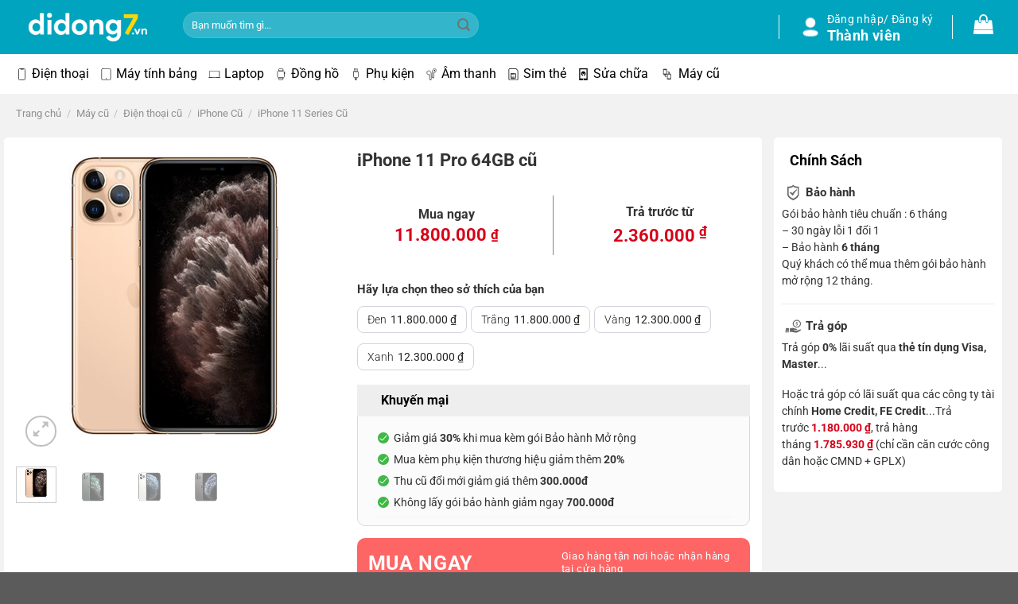

--- FILE ---
content_type: text/html; charset=UTF-8
request_url: https://didong7.vn/iphone-11-pro-64gb-cu-98/
body_size: 30296
content:
<!DOCTYPE html>
<html lang="vi" prefix="og: https://ogp.me/ns#" class="loading-site no-js">
<head>
	<meta charset="UTF-8" />
	<link rel="profile" href="http://gmpg.org/xfn/11" />
	<link rel="pingback" href="https://didong7.vn/xmlrpc.php" />

	<script>(function(html){html.className = html.className.replace(/\bno-js\b/,'js')})(document.documentElement);</script>
	<style>img:is([sizes="auto" i], [sizes^="auto," i]) { contain-intrinsic-size: 3000px 1500px }</style>
	<meta name="viewport" content="width=device-width, initial-scale=1" />
<!-- Tối ưu hóa công cụ tìm kiếm bởi Rank Math PRO - https://rankmath.com/ -->
<title>iPhone 11 Pro 64GB cũ - Di Động 7</title>
<meta name="robots" content="follow, index, max-snippet:-1, max-video-preview:-1, max-image-preview:large"/>
<link rel="canonical" href="https://didong7.vn/iphone-11-pro-64gb-cu-98/" />
<meta property="og:locale" content="vi_VN" />
<meta property="og:type" content="product" />
<meta property="og:title" content="iPhone 11 Pro 64GB cũ - Di Động 7" />
<meta property="og:url" content="https://didong7.vn/iphone-11-pro-64gb-cu-98/" />
<meta property="og:site_name" content="Di Động 7" />
<meta property="og:updated_time" content="2022-12-04T15:56:37+07:00" />
<meta property="og:image" content="https://didong7.vn/wp-content/uploads/2022/04/iphone-11-pro-max-vang.jpg" />
<meta property="og:image:secure_url" content="https://didong7.vn/wp-content/uploads/2022/04/iphone-11-pro-max-vang.jpg" />
<meta property="og:image:width" content="480" />
<meta property="og:image:height" content="480" />
<meta property="og:image:alt" content="iPhone 11 Pro 64GB cũ" />
<meta property="og:image:type" content="image/jpeg" />
<meta property="product:availability" content="instock" />
<meta name="twitter:card" content="summary_large_image" />
<meta name="twitter:title" content="iPhone 11 Pro 64GB cũ - Di Động 7" />
<meta name="twitter:image" content="https://didong7.vn/wp-content/uploads/2022/04/iphone-11-pro-max-vang.jpg" />
<meta name="twitter:label1" content="Giá" />
<meta name="twitter:data1" content="11.800.000&nbsp;&#8363; - 12.300.000&nbsp;&#8363;" />
<meta name="twitter:label2" content="Tình trạng sẵn có" />
<meta name="twitter:data2" content="Còn hàng" />
<script type="application/ld+json" class="rank-math-schema-pro">{"@context":"https://schema.org","@graph":[{"@type":"Organization","@id":"https://didong7.vn/#organization","name":"Di \u0110\u1ed9ng 7","logo":{"@type":"ImageObject","@id":"https://didong7.vn/#logo","url":"https://didong7.vn/wp-content/uploads/2022/04/cropped-cropped-icondd7.png","contentUrl":"https://didong7.vn/wp-content/uploads/2022/04/cropped-cropped-icondd7.png","caption":"Di \u0110\u1ed9ng 7","inLanguage":"vi","width":"512","height":"512"}},{"@type":"WebSite","@id":"https://didong7.vn/#website","url":"https://didong7.vn","name":"Di \u0110\u1ed9ng 7","publisher":{"@id":"https://didong7.vn/#organization"},"inLanguage":"vi"},{"@type":"ImageObject","@id":"https://didong7.vn/wp-content/uploads/2022/04/iphone-11-pro-max-vang.jpg","url":"https://didong7.vn/wp-content/uploads/2022/04/iphone-11-pro-max-vang.jpg","width":"480","height":"480","inLanguage":"vi"},{"@type":"BreadcrumbList","@id":"https://didong7.vn/iphone-11-pro-64gb-cu-98/#breadcrumb","itemListElement":[{"@type":"ListItem","position":"1","item":{"@id":"https://didong7.vn/","name":"Trang ch\u1ee7"}},{"@type":"ListItem","position":"2","item":{"@id":"https://didong7.vn/may-cu/","name":"M\u00e1y c\u0169"}},{"@type":"ListItem","position":"3","item":{"@id":"https://didong7.vn/dien-thoai-cu/","name":"\u0110i\u1ec7n tho\u1ea1i c\u0169"}},{"@type":"ListItem","position":"4","item":{"@id":"https://didong7.vn/iphone-cu/","name":"iPhone C\u0169"}},{"@type":"ListItem","position":"5","item":{"@id":"https://didong7.vn/iphone-11-series-cu/","name":"iPhone 11 Series C\u0169"}},{"@type":"ListItem","position":"6","item":{"@id":"https://didong7.vn/iphone-11-pro-64gb-cu-98/","name":"iPhone 11 Pro 64GB c\u0169"}}]},{"@type":"ItemPage","@id":"https://didong7.vn/iphone-11-pro-64gb-cu-98/#webpage","url":"https://didong7.vn/iphone-11-pro-64gb-cu-98/","name":"iPhone 11 Pro 64GB c\u0169 - Di \u0110\u1ed9ng 7","datePublished":"2022-04-15T14:54:31+07:00","dateModified":"2022-12-04T15:56:37+07:00","isPartOf":{"@id":"https://didong7.vn/#website"},"primaryImageOfPage":{"@id":"https://didong7.vn/wp-content/uploads/2022/04/iphone-11-pro-max-vang.jpg"},"inLanguage":"vi","breadcrumb":{"@id":"https://didong7.vn/iphone-11-pro-64gb-cu-98/#breadcrumb"}},{"@type":"Product","name":"iPhone 11 Pro 64GB c\u0169 - Di \u0110\u1ed9ng 7","sku":"0632","category":"M\u00e1y c\u0169 &gt; \u0110i\u1ec7n tho\u1ea1i c\u0169 &gt; iPhone C\u0169 &gt; iPhone 11 Series C\u0169","mainEntityOfPage":{"@id":"https://didong7.vn/iphone-11-pro-64gb-cu-98/#webpage"},"image":[{"@type":"ImageObject","url":"https://didong7.vn/wp-content/uploads/2022/04/iphone-11-pro-max-vang.jpg","height":"480","width":"480"},{"@type":"ImageObject","url":"https://didong7.vn/wp-content/uploads/2022/04/iphone-11-pro-max-xanh.jpg","height":"480","width":"480"},{"@type":"ImageObject","url":"https://didong7.vn/wp-content/uploads/2022/04/iphone-11-pro-max-trang.jpg","height":"480","width":"480"},{"@type":"ImageObject","url":"https://didong7.vn/wp-content/uploads/2022/04/iphone-11-pro-max-den.jpg","height":"480","width":"480"}],"offers":{"@type":"AggregateOffer","lowPrice":"11800000","highPrice":"12300000","offerCount":"4","priceCurrency":"VND","availability":"http://schema.org/InStock","seller":{"@type":"Organization","@id":"https://didong7.vn/","name":"Di \u0110\u1ed9ng 7","url":"https://didong7.vn","logo":"https://didong7.vn/wp-content/uploads/2022/04/cropped-cropped-icondd7.png"},"url":"https://didong7.vn/iphone-11-pro-64gb-cu-98/"},"@id":"https://didong7.vn/iphone-11-pro-64gb-cu-98/#richSnippet"}]}</script>
<!-- /Plugin SEO WordPress Rank Math -->

<link rel='prefetch' href='https://didong7.vn/wp-content/themes/flatsome/assets/js/flatsome.js?ver=a0a7aee297766598a20e' />
<link rel='prefetch' href='https://didong7.vn/wp-content/themes/flatsome/assets/js/chunk.slider.js?ver=3.18.7' />
<link rel='prefetch' href='https://didong7.vn/wp-content/themes/flatsome/assets/js/chunk.popups.js?ver=3.18.7' />
<link rel='prefetch' href='https://didong7.vn/wp-content/themes/flatsome/assets/js/chunk.tooltips.js?ver=3.18.7' />
<link rel='prefetch' href='https://didong7.vn/wp-content/themes/flatsome/assets/js/woocommerce.js?ver=49415fe6a9266f32f1f2' />
<link rel="alternate" type="application/rss+xml" title="Dòng thông tin Di Động 7 &raquo;" href="https://didong7.vn/feed/" />
<link rel="alternate" type="application/rss+xml" title="Di Động 7 &raquo; Dòng bình luận" href="https://didong7.vn/comments/feed/" />
<link rel="alternate" type="application/rss+xml" title="Di Động 7 &raquo; iPhone 11 Pro 64GB cũ Dòng bình luận" href="https://didong7.vn/iphone-11-pro-64gb-cu-98/feed/" />
<link rel='stylesheet' id='contact-form-7-css' href='https://didong7.vn/wp-content/plugins/contact-form-7/includes/css/styles.css?ver=6.1.1' type='text/css' media='all' />
<link rel='stylesheet' id='magnific-popup-css' href='https://didong7.vn/wp-content/plugins/devvn-woocommerce-reviews/library/magnific-popup/magnific-popup.css?ver=1.2.6' type='text/css' media='all' />
<link rel='stylesheet' id='devvn-reviews-style-css' href='https://didong7.vn/wp-content/plugins/devvn-woocommerce-reviews/css/devvn-woocommerce-reviews.css?ver=1.2.6' type='text/css' media='all' />
<link rel='stylesheet' id='popuptb-s-css' href='https://didong7.vn/wp-content/plugins/popup-tb/css/search.css?ver=1.1.6' type='text/css' media='all' />
<link rel='stylesheet' id='photoswipe-css' href='https://didong7.vn/wp-content/plugins/woocommerce/assets/css/photoswipe/photoswipe.min.css?ver=10.1.3' type='text/css' media='all' />
<link rel='stylesheet' id='photoswipe-default-skin-css' href='https://didong7.vn/wp-content/plugins/woocommerce/assets/css/photoswipe/default-skin/default-skin.min.css?ver=10.1.3' type='text/css' media='all' />
<style id='woocommerce-inline-inline-css' type='text/css'>
.woocommerce form .form-row .required { visibility: visible; }
</style>
<link rel='stylesheet' id='brands-styles-css' href='https://didong7.vn/wp-content/plugins/woocommerce/assets/css/brands.css?ver=10.1.3' type='text/css' media='all' />
<link rel='stylesheet' id='products-css' href='https://didong7.vn/wp-content/themes/flatsome-child/assets/css/single-product.css?ver=6.8.3' type='text/css' media='all' />
<link rel='stylesheet' id='flatsome-main-css' href='https://didong7.vn/wp-content/themes/flatsome/assets/css/flatsome.css?ver=3.18.7' type='text/css' media='all' />
<style id='flatsome-main-inline-css' type='text/css'>
@font-face {
				font-family: "fl-icons";
				font-display: block;
				src: url(https://didong7.vn/wp-content/themes/flatsome/assets/css/icons/fl-icons.eot?v=3.18.7);
				src:
					url(https://didong7.vn/wp-content/themes/flatsome/assets/css/icons/fl-icons.eot#iefix?v=3.18.7) format("embedded-opentype"),
					url(https://didong7.vn/wp-content/themes/flatsome/assets/css/icons/fl-icons.woff2?v=3.18.7) format("woff2"),
					url(https://didong7.vn/wp-content/themes/flatsome/assets/css/icons/fl-icons.ttf?v=3.18.7) format("truetype"),
					url(https://didong7.vn/wp-content/themes/flatsome/assets/css/icons/fl-icons.woff?v=3.18.7) format("woff"),
					url(https://didong7.vn/wp-content/themes/flatsome/assets/css/icons/fl-icons.svg?v=3.18.7#fl-icons) format("svg");
			}
</style>
<link rel='stylesheet' id='flatsome-shop-css' href='https://didong7.vn/wp-content/themes/flatsome/assets/css/flatsome-shop.css?ver=3.18.7' type='text/css' media='all' />
<link rel='stylesheet' id='flatsome-style-css' href='https://didong7.vn/wp-content/themes/flatsome-child/style.css?ver=2.1.0' type='text/css' media='all' />
<script type="text/template" id="tmpl-variation-template">
	<div class="woocommerce-variation-description">{{{ data.variation.variation_description }}}</div>
	<div class="woocommerce-variation-price">{{{ data.variation.price_html }}}</div>
	<div class="woocommerce-variation-availability">{{{ data.variation.availability_html }}}</div>
</script>
<script type="text/template" id="tmpl-unavailable-variation-template">
	<p role="alert">Rất tiếc, sản phẩm này hiện không tồn tại. Hãy chọn một phương thức kết hợp khác.</p>
</script>
<script type="text/javascript" src="https://didong7.vn/wp-includes/js/jquery/jquery.min.js?ver=3.7.1" id="jquery-core-js"></script>
<script type="text/javascript" src="https://didong7.vn/wp-content/plugins/foxtool/link/index.js?ver=1.6.8" id="index-ft-js"></script>
<script type="text/javascript" src="https://didong7.vn/wp-content/plugins/popup-tb/js/search.js?ver=1.1.6" id="popuptb-s-js"></script>
<script type="text/javascript" src="https://didong7.vn/wp-content/plugins/woocommerce/assets/js/jquery-blockui/jquery.blockUI.min.js?ver=2.7.0-wc.10.1.3" id="jquery-blockui-js" data-wp-strategy="defer"></script>
<script type="text/javascript" id="wc-add-to-cart-js-extra">
/* <![CDATA[ */
var wc_add_to_cart_params = {"ajax_url":"\/wp-admin\/admin-ajax.php","wc_ajax_url":"\/?wc-ajax=%%endpoint%%","i18n_view_cart":"Xem gi\u1ecf h\u00e0ng","cart_url":"https:\/\/didong7.vn\/gio-hang\/","is_cart":"","cart_redirect_after_add":"no"};
/* ]]> */
</script>
<script type="text/javascript" src="https://didong7.vn/wp-content/plugins/woocommerce/assets/js/frontend/add-to-cart.min.js?ver=10.1.3" id="wc-add-to-cart-js" defer="defer" data-wp-strategy="defer"></script>
<script type="text/javascript" src="https://didong7.vn/wp-content/plugins/woocommerce/assets/js/photoswipe/photoswipe.min.js?ver=4.1.1-wc.10.1.3" id="photoswipe-js" defer="defer" data-wp-strategy="defer"></script>
<script type="text/javascript" src="https://didong7.vn/wp-content/plugins/woocommerce/assets/js/photoswipe/photoswipe-ui-default.min.js?ver=4.1.1-wc.10.1.3" id="photoswipe-ui-default-js" defer="defer" data-wp-strategy="defer"></script>
<script type="text/javascript" id="wc-single-product-js-extra">
/* <![CDATA[ */
var wc_single_product_params = {"i18n_required_rating_text":"Vui l\u00f2ng ch\u1ecdn m\u1ed9t m\u1ee9c \u0111\u00e1nh gi\u00e1","i18n_rating_options":["1 tr\u00ean 5 sao","2 tr\u00ean 5 sao","3 tr\u00ean 5 sao","4 tr\u00ean 5 sao","5 tr\u00ean 5 sao"],"i18n_product_gallery_trigger_text":"Xem th\u01b0 vi\u1ec7n \u1ea3nh to\u00e0n m\u00e0n h\u00ecnh","review_rating_required":"yes","flexslider":{"rtl":false,"animation":"slide","smoothHeight":true,"directionNav":false,"controlNav":"thumbnails","slideshow":false,"animationSpeed":500,"animationLoop":false,"allowOneSlide":false},"zoom_enabled":"","zoom_options":[],"photoswipe_enabled":"1","photoswipe_options":{"shareEl":false,"closeOnScroll":false,"history":false,"hideAnimationDuration":0,"showAnimationDuration":0},"flexslider_enabled":""};
/* ]]> */
</script>
<script type="text/javascript" src="https://didong7.vn/wp-content/plugins/woocommerce/assets/js/frontend/single-product.min.js?ver=10.1.3" id="wc-single-product-js" defer="defer" data-wp-strategy="defer"></script>
<script type="text/javascript" src="https://didong7.vn/wp-content/plugins/woocommerce/assets/js/js-cookie/js.cookie.min.js?ver=2.1.4-wc.10.1.3" id="js-cookie-js" data-wp-strategy="defer"></script>
<script type="text/javascript" src="https://didong7.vn/wp-content/themes/flatsome-child/assets/js/frontend/script.js?ver=6.8.3" id="custom-js-js"></script>
<script type="text/javascript" id="wc-add-to-cart-variation-js-extra">
/* <![CDATA[ */
var wc_add_to_cart_variation_params = {"wc_ajax_url":"\/?wc-ajax=%%endpoint%%","i18n_no_matching_variations_text":"R\u1ea5t ti\u1ebfc, kh\u00f4ng c\u00f3 s\u1ea3n ph\u1ea9m n\u00e0o ph\u00f9 h\u1ee3p v\u1edbi l\u1ef1a ch\u1ecdn c\u1ee7a b\u1ea1n. H\u00e3y ch\u1ecdn m\u1ed9t ph\u01b0\u01a1ng th\u1ee9c k\u1ebft h\u1ee3p kh\u00e1c.","i18n_make_a_selection_text":"Ch\u1ecdn c\u00e1c t\u00f9y ch\u1ecdn cho s\u1ea3n ph\u1ea9m tr\u01b0\u1edbc khi cho s\u1ea3n ph\u1ea9m v\u00e0o gi\u1ecf h\u00e0ng c\u1ee7a b\u1ea1n.","i18n_unavailable_text":"R\u1ea5t ti\u1ebfc, s\u1ea3n ph\u1ea9m n\u00e0y hi\u1ec7n kh\u00f4ng t\u1ed3n t\u1ea1i. H\u00e3y ch\u1ecdn m\u1ed9t ph\u01b0\u01a1ng th\u1ee9c k\u1ebft h\u1ee3p kh\u00e1c.","i18n_reset_alert_text":"L\u1ef1a ch\u1ecdn c\u1ee7a b\u1ea1n \u0111\u00e3 \u0111\u01b0\u1ee3c \u0111\u1eb7t l\u1ea1i. Vui l\u00f2ng ch\u1ecdn m\u1ed9t s\u1ed1 t\u00f9y ch\u1ecdn s\u1ea3n ph\u1ea9m tr\u01b0\u1edbc khi th\u00eam s\u1ea3n ph\u1ea9m n\u00e0y v\u00e0o gi\u1ecf h\u00e0ng c\u1ee7a b\u1ea1n."};
/* ]]> */
</script>
<script type="text/javascript" src="https://didong7.vn/wp-content/themes/flatsome-child/assets/js/frontend/add-to-cart-variation.js?ver=6.8.3" id="wc-add-to-cart-variation-js"></script>
<link rel="https://api.w.org/" href="https://didong7.vn/wp-json/" /><link rel="alternate" title="JSON" type="application/json" href="https://didong7.vn/wp-json/wp/v2/product/8016" /><link rel="EditURI" type="application/rsd+xml" title="RSD" href="https://didong7.vn/xmlrpc.php?rsd" />
<meta name="generator" content="WordPress 6.8.3" />
<link rel='shortlink' href='https://didong7.vn/?p=8016' />
<link rel="alternate" title="oNhúng (JSON)" type="application/json+oembed" href="https://didong7.vn/wp-json/oembed/1.0/embed?url=https%3A%2F%2Fdidong7.vn%2Fiphone-11-pro-64gb-cu-98%2F" />
<link rel="alternate" title="oNhúng (XML)" type="text/xml+oembed" href="https://didong7.vn/wp-json/oembed/1.0/embed?url=https%3A%2F%2Fdidong7.vn%2Fiphone-11-pro-64gb-cu-98%2F&#038;format=xml" />
        <style type="text/css">.quantity, .buttons_added { width:0; height:0; display: none; visibility: hidden; }</style>
        <style>.bg{opacity: 0; transition: opacity 1s; -webkit-transition: opacity 1s;} .bg-loaded{opacity: 1;}</style><!-- Google Tag Manager -->
<script>(function(w,d,s,l,i){w[l]=w[l]||[];w[l].push({'gtm.start':
new Date().getTime(),event:'gtm.js'});var f=d.getElementsByTagName(s)[0],
j=d.createElement(s),dl=l!='dataLayer'?'&l='+l:'';j.async=true;j.src=
'https://www.googletagmanager.com/gtm.js?id='+i+dl;f.parentNode.insertBefore(j,f);
})(window,document,'script','dataLayer','GTM-P845P3R');</script>
<!-- End Google Tag Manager -->	<noscript><style>.woocommerce-product-gallery{ opacity: 1 !important; }</style></noscript>
	<link rel="icon" href="https://didong7.vn/wp-content/uploads/2024/04/cropped-lg-32x32.jpg" sizes="32x32" />
<link rel="icon" href="https://didong7.vn/wp-content/uploads/2024/04/cropped-lg-192x192.jpg" sizes="192x192" />
<link rel="apple-touch-icon" href="https://didong7.vn/wp-content/uploads/2024/04/cropped-lg-180x180.jpg" />
<meta name="msapplication-TileImage" content="https://didong7.vn/wp-content/uploads/2024/04/cropped-lg-270x270.jpg" />
<style id="custom-css" type="text/css">:root {--primary-color: #288ad6;--fs-color-primary: #288ad6;--fs-color-secondary: #1e1e1e;--fs-color-success: #2088e3;--fs-color-alert: #b20000;--fs-experimental-link-color: #288ad6;--fs-experimental-link-color-hover: #288ad6;}.tooltipster-base {--tooltip-color: #fff;--tooltip-bg-color: #000;}.off-canvas-right .mfp-content, .off-canvas-left .mfp-content {--drawer-width: 300px;}.off-canvas .mfp-content.off-canvas-cart {--drawer-width: 360px;}.container-width, .full-width .ubermenu-nav, .container, .row{max-width: 1270px}.row.row-collapse{max-width: 1240px}.row.row-small{max-width: 1262.5px}.row.row-large{max-width: 1300px}.sticky-add-to-cart--active, #wrapper,#main,#main.dark{background-color: #f2f2f2}.header-main{height: 68px}#logo img{max-height: 68px}#logo{width:180px;}.header-bottom{min-height: 20px}.header-top{min-height: 20px}.transparent .header-main{height: 30px}.transparent #logo img{max-height: 30px}.has-transparent + .page-title:first-of-type,.has-transparent + #main > .page-title,.has-transparent + #main > div > .page-title,.has-transparent + #main .page-header-wrapper:first-of-type .page-title{padding-top: 80px;}.header.show-on-scroll,.stuck .header-main{height:30px!important}.stuck #logo img{max-height: 30px!important}.search-form{ width: 50%;}.header-bg-color {background-color: #00a4be}.header-bottom {background-color: #ffffff}.top-bar-nav > li > a{line-height: 16px }.header-main .nav > li > a{line-height: 16px }.stuck .header-main .nav > li > a{line-height: 50px }.header-bottom-nav > li > a{line-height: 30px }@media (max-width: 549px) {.header-main{height: 40px}#logo img{max-height: 40px}}.main-menu-overlay{background-color: #00a4be}.nav-dropdown{border-radius:10px}.nav-dropdown{font-size:89%}.nav-dropdown-has-arrow li.has-dropdown:after{border-bottom-color: #ffffff;}.nav .nav-dropdown{background-color: #ffffff}.header-top{background-color:#00a4be!important;}body{color: #333333}h1,h2,h3,h4,h5,h6,.heading-font{color: #333333;}body{font-size: 100%;}@media screen and (max-width: 549px){body{font-size: 100%;}}body{font-family: Roboto, sans-serif;}body {font-weight: 400;font-style: normal;}.nav > li > a {font-family: Roboto, sans-serif;}.mobile-sidebar-levels-2 .nav > li > ul > li > a {font-family: Roboto, sans-serif;}.nav > li > a,.mobile-sidebar-levels-2 .nav > li > ul > li > a {font-weight: 400;font-style: normal;}h1,h2,h3,h4,h5,h6,.heading-font, .off-canvas-center .nav-sidebar.nav-vertical > li > a{font-family: Roboto, sans-serif;}h1,h2,h3,h4,h5,h6,.heading-font,.banner h1,.banner h2 {font-weight: 700;font-style: normal;}.alt-font{font-family: Roboto, sans-serif;}.alt-font {font-weight: 300!important;font-style: normal!important;}.breadcrumbs{text-transform: none;}button,.button{text-transform: none;}.nav > li > a, .links > li > a{text-transform: none;}.section-title span{text-transform: none;}h3.widget-title,span.widget-title{text-transform: none;}.header:not(.transparent) .header-bottom-nav.nav > li > a{color: #000000;}.star-rating span:before,.star-rating:before, .woocommerce-page .star-rating:before, .stars a:hover:after, .stars a.active:after{color: #fed101}.price del, .product_list_widget del, del .woocommerce-Price-amount { color: #ec4646; }ins .woocommerce-Price-amount { color: #ec4646; }@media screen and (min-width: 550px){.products .box-vertical .box-image{min-width: 300px!important;width: 300px!important;}}.page-title-small + main .product-container > .row{padding-top:0;}button[name='update_cart'] { display: none; }.nav-vertical-fly-out > li + li {border-top-width: 1px; border-top-style: solid;}.label-new.menu-item > a:after{content:"Mới";}.label-hot.menu-item > a:after{content:"Thịnh hành";}.label-sale.menu-item > a:after{content:"Giảm giá";}.label-popular.menu-item > a:after{content:"Phổ biến";}</style><style id="kirki-inline-styles">/* cyrillic-ext */
@font-face {
  font-family: 'Roboto';
  font-style: normal;
  font-weight: 300;
  font-stretch: 100%;
  font-display: swap;
  src: url(https://didong7.vn/wp-content/fonts/roboto/KFO7CnqEu92Fr1ME7kSn66aGLdTylUAMa3GUBGEe.woff2) format('woff2');
  unicode-range: U+0460-052F, U+1C80-1C8A, U+20B4, U+2DE0-2DFF, U+A640-A69F, U+FE2E-FE2F;
}
/* cyrillic */
@font-face {
  font-family: 'Roboto';
  font-style: normal;
  font-weight: 300;
  font-stretch: 100%;
  font-display: swap;
  src: url(https://didong7.vn/wp-content/fonts/roboto/KFO7CnqEu92Fr1ME7kSn66aGLdTylUAMa3iUBGEe.woff2) format('woff2');
  unicode-range: U+0301, U+0400-045F, U+0490-0491, U+04B0-04B1, U+2116;
}
/* greek-ext */
@font-face {
  font-family: 'Roboto';
  font-style: normal;
  font-weight: 300;
  font-stretch: 100%;
  font-display: swap;
  src: url(https://didong7.vn/wp-content/fonts/roboto/KFO7CnqEu92Fr1ME7kSn66aGLdTylUAMa3CUBGEe.woff2) format('woff2');
  unicode-range: U+1F00-1FFF;
}
/* greek */
@font-face {
  font-family: 'Roboto';
  font-style: normal;
  font-weight: 300;
  font-stretch: 100%;
  font-display: swap;
  src: url(https://didong7.vn/wp-content/fonts/roboto/KFO7CnqEu92Fr1ME7kSn66aGLdTylUAMa3-UBGEe.woff2) format('woff2');
  unicode-range: U+0370-0377, U+037A-037F, U+0384-038A, U+038C, U+038E-03A1, U+03A3-03FF;
}
/* math */
@font-face {
  font-family: 'Roboto';
  font-style: normal;
  font-weight: 300;
  font-stretch: 100%;
  font-display: swap;
  src: url(https://didong7.vn/wp-content/fonts/roboto/KFO7CnqEu92Fr1ME7kSn66aGLdTylUAMawCUBGEe.woff2) format('woff2');
  unicode-range: U+0302-0303, U+0305, U+0307-0308, U+0310, U+0312, U+0315, U+031A, U+0326-0327, U+032C, U+032F-0330, U+0332-0333, U+0338, U+033A, U+0346, U+034D, U+0391-03A1, U+03A3-03A9, U+03B1-03C9, U+03D1, U+03D5-03D6, U+03F0-03F1, U+03F4-03F5, U+2016-2017, U+2034-2038, U+203C, U+2040, U+2043, U+2047, U+2050, U+2057, U+205F, U+2070-2071, U+2074-208E, U+2090-209C, U+20D0-20DC, U+20E1, U+20E5-20EF, U+2100-2112, U+2114-2115, U+2117-2121, U+2123-214F, U+2190, U+2192, U+2194-21AE, U+21B0-21E5, U+21F1-21F2, U+21F4-2211, U+2213-2214, U+2216-22FF, U+2308-230B, U+2310, U+2319, U+231C-2321, U+2336-237A, U+237C, U+2395, U+239B-23B7, U+23D0, U+23DC-23E1, U+2474-2475, U+25AF, U+25B3, U+25B7, U+25BD, U+25C1, U+25CA, U+25CC, U+25FB, U+266D-266F, U+27C0-27FF, U+2900-2AFF, U+2B0E-2B11, U+2B30-2B4C, U+2BFE, U+3030, U+FF5B, U+FF5D, U+1D400-1D7FF, U+1EE00-1EEFF;
}
/* symbols */
@font-face {
  font-family: 'Roboto';
  font-style: normal;
  font-weight: 300;
  font-stretch: 100%;
  font-display: swap;
  src: url(https://didong7.vn/wp-content/fonts/roboto/KFO7CnqEu92Fr1ME7kSn66aGLdTylUAMaxKUBGEe.woff2) format('woff2');
  unicode-range: U+0001-000C, U+000E-001F, U+007F-009F, U+20DD-20E0, U+20E2-20E4, U+2150-218F, U+2190, U+2192, U+2194-2199, U+21AF, U+21E6-21F0, U+21F3, U+2218-2219, U+2299, U+22C4-22C6, U+2300-243F, U+2440-244A, U+2460-24FF, U+25A0-27BF, U+2800-28FF, U+2921-2922, U+2981, U+29BF, U+29EB, U+2B00-2BFF, U+4DC0-4DFF, U+FFF9-FFFB, U+10140-1018E, U+10190-1019C, U+101A0, U+101D0-101FD, U+102E0-102FB, U+10E60-10E7E, U+1D2C0-1D2D3, U+1D2E0-1D37F, U+1F000-1F0FF, U+1F100-1F1AD, U+1F1E6-1F1FF, U+1F30D-1F30F, U+1F315, U+1F31C, U+1F31E, U+1F320-1F32C, U+1F336, U+1F378, U+1F37D, U+1F382, U+1F393-1F39F, U+1F3A7-1F3A8, U+1F3AC-1F3AF, U+1F3C2, U+1F3C4-1F3C6, U+1F3CA-1F3CE, U+1F3D4-1F3E0, U+1F3ED, U+1F3F1-1F3F3, U+1F3F5-1F3F7, U+1F408, U+1F415, U+1F41F, U+1F426, U+1F43F, U+1F441-1F442, U+1F444, U+1F446-1F449, U+1F44C-1F44E, U+1F453, U+1F46A, U+1F47D, U+1F4A3, U+1F4B0, U+1F4B3, U+1F4B9, U+1F4BB, U+1F4BF, U+1F4C8-1F4CB, U+1F4D6, U+1F4DA, U+1F4DF, U+1F4E3-1F4E6, U+1F4EA-1F4ED, U+1F4F7, U+1F4F9-1F4FB, U+1F4FD-1F4FE, U+1F503, U+1F507-1F50B, U+1F50D, U+1F512-1F513, U+1F53E-1F54A, U+1F54F-1F5FA, U+1F610, U+1F650-1F67F, U+1F687, U+1F68D, U+1F691, U+1F694, U+1F698, U+1F6AD, U+1F6B2, U+1F6B9-1F6BA, U+1F6BC, U+1F6C6-1F6CF, U+1F6D3-1F6D7, U+1F6E0-1F6EA, U+1F6F0-1F6F3, U+1F6F7-1F6FC, U+1F700-1F7FF, U+1F800-1F80B, U+1F810-1F847, U+1F850-1F859, U+1F860-1F887, U+1F890-1F8AD, U+1F8B0-1F8BB, U+1F8C0-1F8C1, U+1F900-1F90B, U+1F93B, U+1F946, U+1F984, U+1F996, U+1F9E9, U+1FA00-1FA6F, U+1FA70-1FA7C, U+1FA80-1FA89, U+1FA8F-1FAC6, U+1FACE-1FADC, U+1FADF-1FAE9, U+1FAF0-1FAF8, U+1FB00-1FBFF;
}
/* vietnamese */
@font-face {
  font-family: 'Roboto';
  font-style: normal;
  font-weight: 300;
  font-stretch: 100%;
  font-display: swap;
  src: url(https://didong7.vn/wp-content/fonts/roboto/KFO7CnqEu92Fr1ME7kSn66aGLdTylUAMa3OUBGEe.woff2) format('woff2');
  unicode-range: U+0102-0103, U+0110-0111, U+0128-0129, U+0168-0169, U+01A0-01A1, U+01AF-01B0, U+0300-0301, U+0303-0304, U+0308-0309, U+0323, U+0329, U+1EA0-1EF9, U+20AB;
}
/* latin-ext */
@font-face {
  font-family: 'Roboto';
  font-style: normal;
  font-weight: 300;
  font-stretch: 100%;
  font-display: swap;
  src: url(https://didong7.vn/wp-content/fonts/roboto/KFO7CnqEu92Fr1ME7kSn66aGLdTylUAMa3KUBGEe.woff2) format('woff2');
  unicode-range: U+0100-02BA, U+02BD-02C5, U+02C7-02CC, U+02CE-02D7, U+02DD-02FF, U+0304, U+0308, U+0329, U+1D00-1DBF, U+1E00-1E9F, U+1EF2-1EFF, U+2020, U+20A0-20AB, U+20AD-20C0, U+2113, U+2C60-2C7F, U+A720-A7FF;
}
/* latin */
@font-face {
  font-family: 'Roboto';
  font-style: normal;
  font-weight: 300;
  font-stretch: 100%;
  font-display: swap;
  src: url(https://didong7.vn/wp-content/fonts/roboto/KFO7CnqEu92Fr1ME7kSn66aGLdTylUAMa3yUBA.woff2) format('woff2');
  unicode-range: U+0000-00FF, U+0131, U+0152-0153, U+02BB-02BC, U+02C6, U+02DA, U+02DC, U+0304, U+0308, U+0329, U+2000-206F, U+20AC, U+2122, U+2191, U+2193, U+2212, U+2215, U+FEFF, U+FFFD;
}
/* cyrillic-ext */
@font-face {
  font-family: 'Roboto';
  font-style: normal;
  font-weight: 400;
  font-stretch: 100%;
  font-display: swap;
  src: url(https://didong7.vn/wp-content/fonts/roboto/KFO7CnqEu92Fr1ME7kSn66aGLdTylUAMa3GUBGEe.woff2) format('woff2');
  unicode-range: U+0460-052F, U+1C80-1C8A, U+20B4, U+2DE0-2DFF, U+A640-A69F, U+FE2E-FE2F;
}
/* cyrillic */
@font-face {
  font-family: 'Roboto';
  font-style: normal;
  font-weight: 400;
  font-stretch: 100%;
  font-display: swap;
  src: url(https://didong7.vn/wp-content/fonts/roboto/KFO7CnqEu92Fr1ME7kSn66aGLdTylUAMa3iUBGEe.woff2) format('woff2');
  unicode-range: U+0301, U+0400-045F, U+0490-0491, U+04B0-04B1, U+2116;
}
/* greek-ext */
@font-face {
  font-family: 'Roboto';
  font-style: normal;
  font-weight: 400;
  font-stretch: 100%;
  font-display: swap;
  src: url(https://didong7.vn/wp-content/fonts/roboto/KFO7CnqEu92Fr1ME7kSn66aGLdTylUAMa3CUBGEe.woff2) format('woff2');
  unicode-range: U+1F00-1FFF;
}
/* greek */
@font-face {
  font-family: 'Roboto';
  font-style: normal;
  font-weight: 400;
  font-stretch: 100%;
  font-display: swap;
  src: url(https://didong7.vn/wp-content/fonts/roboto/KFO7CnqEu92Fr1ME7kSn66aGLdTylUAMa3-UBGEe.woff2) format('woff2');
  unicode-range: U+0370-0377, U+037A-037F, U+0384-038A, U+038C, U+038E-03A1, U+03A3-03FF;
}
/* math */
@font-face {
  font-family: 'Roboto';
  font-style: normal;
  font-weight: 400;
  font-stretch: 100%;
  font-display: swap;
  src: url(https://didong7.vn/wp-content/fonts/roboto/KFO7CnqEu92Fr1ME7kSn66aGLdTylUAMawCUBGEe.woff2) format('woff2');
  unicode-range: U+0302-0303, U+0305, U+0307-0308, U+0310, U+0312, U+0315, U+031A, U+0326-0327, U+032C, U+032F-0330, U+0332-0333, U+0338, U+033A, U+0346, U+034D, U+0391-03A1, U+03A3-03A9, U+03B1-03C9, U+03D1, U+03D5-03D6, U+03F0-03F1, U+03F4-03F5, U+2016-2017, U+2034-2038, U+203C, U+2040, U+2043, U+2047, U+2050, U+2057, U+205F, U+2070-2071, U+2074-208E, U+2090-209C, U+20D0-20DC, U+20E1, U+20E5-20EF, U+2100-2112, U+2114-2115, U+2117-2121, U+2123-214F, U+2190, U+2192, U+2194-21AE, U+21B0-21E5, U+21F1-21F2, U+21F4-2211, U+2213-2214, U+2216-22FF, U+2308-230B, U+2310, U+2319, U+231C-2321, U+2336-237A, U+237C, U+2395, U+239B-23B7, U+23D0, U+23DC-23E1, U+2474-2475, U+25AF, U+25B3, U+25B7, U+25BD, U+25C1, U+25CA, U+25CC, U+25FB, U+266D-266F, U+27C0-27FF, U+2900-2AFF, U+2B0E-2B11, U+2B30-2B4C, U+2BFE, U+3030, U+FF5B, U+FF5D, U+1D400-1D7FF, U+1EE00-1EEFF;
}
/* symbols */
@font-face {
  font-family: 'Roboto';
  font-style: normal;
  font-weight: 400;
  font-stretch: 100%;
  font-display: swap;
  src: url(https://didong7.vn/wp-content/fonts/roboto/KFO7CnqEu92Fr1ME7kSn66aGLdTylUAMaxKUBGEe.woff2) format('woff2');
  unicode-range: U+0001-000C, U+000E-001F, U+007F-009F, U+20DD-20E0, U+20E2-20E4, U+2150-218F, U+2190, U+2192, U+2194-2199, U+21AF, U+21E6-21F0, U+21F3, U+2218-2219, U+2299, U+22C4-22C6, U+2300-243F, U+2440-244A, U+2460-24FF, U+25A0-27BF, U+2800-28FF, U+2921-2922, U+2981, U+29BF, U+29EB, U+2B00-2BFF, U+4DC0-4DFF, U+FFF9-FFFB, U+10140-1018E, U+10190-1019C, U+101A0, U+101D0-101FD, U+102E0-102FB, U+10E60-10E7E, U+1D2C0-1D2D3, U+1D2E0-1D37F, U+1F000-1F0FF, U+1F100-1F1AD, U+1F1E6-1F1FF, U+1F30D-1F30F, U+1F315, U+1F31C, U+1F31E, U+1F320-1F32C, U+1F336, U+1F378, U+1F37D, U+1F382, U+1F393-1F39F, U+1F3A7-1F3A8, U+1F3AC-1F3AF, U+1F3C2, U+1F3C4-1F3C6, U+1F3CA-1F3CE, U+1F3D4-1F3E0, U+1F3ED, U+1F3F1-1F3F3, U+1F3F5-1F3F7, U+1F408, U+1F415, U+1F41F, U+1F426, U+1F43F, U+1F441-1F442, U+1F444, U+1F446-1F449, U+1F44C-1F44E, U+1F453, U+1F46A, U+1F47D, U+1F4A3, U+1F4B0, U+1F4B3, U+1F4B9, U+1F4BB, U+1F4BF, U+1F4C8-1F4CB, U+1F4D6, U+1F4DA, U+1F4DF, U+1F4E3-1F4E6, U+1F4EA-1F4ED, U+1F4F7, U+1F4F9-1F4FB, U+1F4FD-1F4FE, U+1F503, U+1F507-1F50B, U+1F50D, U+1F512-1F513, U+1F53E-1F54A, U+1F54F-1F5FA, U+1F610, U+1F650-1F67F, U+1F687, U+1F68D, U+1F691, U+1F694, U+1F698, U+1F6AD, U+1F6B2, U+1F6B9-1F6BA, U+1F6BC, U+1F6C6-1F6CF, U+1F6D3-1F6D7, U+1F6E0-1F6EA, U+1F6F0-1F6F3, U+1F6F7-1F6FC, U+1F700-1F7FF, U+1F800-1F80B, U+1F810-1F847, U+1F850-1F859, U+1F860-1F887, U+1F890-1F8AD, U+1F8B0-1F8BB, U+1F8C0-1F8C1, U+1F900-1F90B, U+1F93B, U+1F946, U+1F984, U+1F996, U+1F9E9, U+1FA00-1FA6F, U+1FA70-1FA7C, U+1FA80-1FA89, U+1FA8F-1FAC6, U+1FACE-1FADC, U+1FADF-1FAE9, U+1FAF0-1FAF8, U+1FB00-1FBFF;
}
/* vietnamese */
@font-face {
  font-family: 'Roboto';
  font-style: normal;
  font-weight: 400;
  font-stretch: 100%;
  font-display: swap;
  src: url(https://didong7.vn/wp-content/fonts/roboto/KFO7CnqEu92Fr1ME7kSn66aGLdTylUAMa3OUBGEe.woff2) format('woff2');
  unicode-range: U+0102-0103, U+0110-0111, U+0128-0129, U+0168-0169, U+01A0-01A1, U+01AF-01B0, U+0300-0301, U+0303-0304, U+0308-0309, U+0323, U+0329, U+1EA0-1EF9, U+20AB;
}
/* latin-ext */
@font-face {
  font-family: 'Roboto';
  font-style: normal;
  font-weight: 400;
  font-stretch: 100%;
  font-display: swap;
  src: url(https://didong7.vn/wp-content/fonts/roboto/KFO7CnqEu92Fr1ME7kSn66aGLdTylUAMa3KUBGEe.woff2) format('woff2');
  unicode-range: U+0100-02BA, U+02BD-02C5, U+02C7-02CC, U+02CE-02D7, U+02DD-02FF, U+0304, U+0308, U+0329, U+1D00-1DBF, U+1E00-1E9F, U+1EF2-1EFF, U+2020, U+20A0-20AB, U+20AD-20C0, U+2113, U+2C60-2C7F, U+A720-A7FF;
}
/* latin */
@font-face {
  font-family: 'Roboto';
  font-style: normal;
  font-weight: 400;
  font-stretch: 100%;
  font-display: swap;
  src: url(https://didong7.vn/wp-content/fonts/roboto/KFO7CnqEu92Fr1ME7kSn66aGLdTylUAMa3yUBA.woff2) format('woff2');
  unicode-range: U+0000-00FF, U+0131, U+0152-0153, U+02BB-02BC, U+02C6, U+02DA, U+02DC, U+0304, U+0308, U+0329, U+2000-206F, U+20AC, U+2122, U+2191, U+2193, U+2212, U+2215, U+FEFF, U+FFFD;
}
/* cyrillic-ext */
@font-face {
  font-family: 'Roboto';
  font-style: normal;
  font-weight: 700;
  font-stretch: 100%;
  font-display: swap;
  src: url(https://didong7.vn/wp-content/fonts/roboto/KFO7CnqEu92Fr1ME7kSn66aGLdTylUAMa3GUBGEe.woff2) format('woff2');
  unicode-range: U+0460-052F, U+1C80-1C8A, U+20B4, U+2DE0-2DFF, U+A640-A69F, U+FE2E-FE2F;
}
/* cyrillic */
@font-face {
  font-family: 'Roboto';
  font-style: normal;
  font-weight: 700;
  font-stretch: 100%;
  font-display: swap;
  src: url(https://didong7.vn/wp-content/fonts/roboto/KFO7CnqEu92Fr1ME7kSn66aGLdTylUAMa3iUBGEe.woff2) format('woff2');
  unicode-range: U+0301, U+0400-045F, U+0490-0491, U+04B0-04B1, U+2116;
}
/* greek-ext */
@font-face {
  font-family: 'Roboto';
  font-style: normal;
  font-weight: 700;
  font-stretch: 100%;
  font-display: swap;
  src: url(https://didong7.vn/wp-content/fonts/roboto/KFO7CnqEu92Fr1ME7kSn66aGLdTylUAMa3CUBGEe.woff2) format('woff2');
  unicode-range: U+1F00-1FFF;
}
/* greek */
@font-face {
  font-family: 'Roboto';
  font-style: normal;
  font-weight: 700;
  font-stretch: 100%;
  font-display: swap;
  src: url(https://didong7.vn/wp-content/fonts/roboto/KFO7CnqEu92Fr1ME7kSn66aGLdTylUAMa3-UBGEe.woff2) format('woff2');
  unicode-range: U+0370-0377, U+037A-037F, U+0384-038A, U+038C, U+038E-03A1, U+03A3-03FF;
}
/* math */
@font-face {
  font-family: 'Roboto';
  font-style: normal;
  font-weight: 700;
  font-stretch: 100%;
  font-display: swap;
  src: url(https://didong7.vn/wp-content/fonts/roboto/KFO7CnqEu92Fr1ME7kSn66aGLdTylUAMawCUBGEe.woff2) format('woff2');
  unicode-range: U+0302-0303, U+0305, U+0307-0308, U+0310, U+0312, U+0315, U+031A, U+0326-0327, U+032C, U+032F-0330, U+0332-0333, U+0338, U+033A, U+0346, U+034D, U+0391-03A1, U+03A3-03A9, U+03B1-03C9, U+03D1, U+03D5-03D6, U+03F0-03F1, U+03F4-03F5, U+2016-2017, U+2034-2038, U+203C, U+2040, U+2043, U+2047, U+2050, U+2057, U+205F, U+2070-2071, U+2074-208E, U+2090-209C, U+20D0-20DC, U+20E1, U+20E5-20EF, U+2100-2112, U+2114-2115, U+2117-2121, U+2123-214F, U+2190, U+2192, U+2194-21AE, U+21B0-21E5, U+21F1-21F2, U+21F4-2211, U+2213-2214, U+2216-22FF, U+2308-230B, U+2310, U+2319, U+231C-2321, U+2336-237A, U+237C, U+2395, U+239B-23B7, U+23D0, U+23DC-23E1, U+2474-2475, U+25AF, U+25B3, U+25B7, U+25BD, U+25C1, U+25CA, U+25CC, U+25FB, U+266D-266F, U+27C0-27FF, U+2900-2AFF, U+2B0E-2B11, U+2B30-2B4C, U+2BFE, U+3030, U+FF5B, U+FF5D, U+1D400-1D7FF, U+1EE00-1EEFF;
}
/* symbols */
@font-face {
  font-family: 'Roboto';
  font-style: normal;
  font-weight: 700;
  font-stretch: 100%;
  font-display: swap;
  src: url(https://didong7.vn/wp-content/fonts/roboto/KFO7CnqEu92Fr1ME7kSn66aGLdTylUAMaxKUBGEe.woff2) format('woff2');
  unicode-range: U+0001-000C, U+000E-001F, U+007F-009F, U+20DD-20E0, U+20E2-20E4, U+2150-218F, U+2190, U+2192, U+2194-2199, U+21AF, U+21E6-21F0, U+21F3, U+2218-2219, U+2299, U+22C4-22C6, U+2300-243F, U+2440-244A, U+2460-24FF, U+25A0-27BF, U+2800-28FF, U+2921-2922, U+2981, U+29BF, U+29EB, U+2B00-2BFF, U+4DC0-4DFF, U+FFF9-FFFB, U+10140-1018E, U+10190-1019C, U+101A0, U+101D0-101FD, U+102E0-102FB, U+10E60-10E7E, U+1D2C0-1D2D3, U+1D2E0-1D37F, U+1F000-1F0FF, U+1F100-1F1AD, U+1F1E6-1F1FF, U+1F30D-1F30F, U+1F315, U+1F31C, U+1F31E, U+1F320-1F32C, U+1F336, U+1F378, U+1F37D, U+1F382, U+1F393-1F39F, U+1F3A7-1F3A8, U+1F3AC-1F3AF, U+1F3C2, U+1F3C4-1F3C6, U+1F3CA-1F3CE, U+1F3D4-1F3E0, U+1F3ED, U+1F3F1-1F3F3, U+1F3F5-1F3F7, U+1F408, U+1F415, U+1F41F, U+1F426, U+1F43F, U+1F441-1F442, U+1F444, U+1F446-1F449, U+1F44C-1F44E, U+1F453, U+1F46A, U+1F47D, U+1F4A3, U+1F4B0, U+1F4B3, U+1F4B9, U+1F4BB, U+1F4BF, U+1F4C8-1F4CB, U+1F4D6, U+1F4DA, U+1F4DF, U+1F4E3-1F4E6, U+1F4EA-1F4ED, U+1F4F7, U+1F4F9-1F4FB, U+1F4FD-1F4FE, U+1F503, U+1F507-1F50B, U+1F50D, U+1F512-1F513, U+1F53E-1F54A, U+1F54F-1F5FA, U+1F610, U+1F650-1F67F, U+1F687, U+1F68D, U+1F691, U+1F694, U+1F698, U+1F6AD, U+1F6B2, U+1F6B9-1F6BA, U+1F6BC, U+1F6C6-1F6CF, U+1F6D3-1F6D7, U+1F6E0-1F6EA, U+1F6F0-1F6F3, U+1F6F7-1F6FC, U+1F700-1F7FF, U+1F800-1F80B, U+1F810-1F847, U+1F850-1F859, U+1F860-1F887, U+1F890-1F8AD, U+1F8B0-1F8BB, U+1F8C0-1F8C1, U+1F900-1F90B, U+1F93B, U+1F946, U+1F984, U+1F996, U+1F9E9, U+1FA00-1FA6F, U+1FA70-1FA7C, U+1FA80-1FA89, U+1FA8F-1FAC6, U+1FACE-1FADC, U+1FADF-1FAE9, U+1FAF0-1FAF8, U+1FB00-1FBFF;
}
/* vietnamese */
@font-face {
  font-family: 'Roboto';
  font-style: normal;
  font-weight: 700;
  font-stretch: 100%;
  font-display: swap;
  src: url(https://didong7.vn/wp-content/fonts/roboto/KFO7CnqEu92Fr1ME7kSn66aGLdTylUAMa3OUBGEe.woff2) format('woff2');
  unicode-range: U+0102-0103, U+0110-0111, U+0128-0129, U+0168-0169, U+01A0-01A1, U+01AF-01B0, U+0300-0301, U+0303-0304, U+0308-0309, U+0323, U+0329, U+1EA0-1EF9, U+20AB;
}
/* latin-ext */
@font-face {
  font-family: 'Roboto';
  font-style: normal;
  font-weight: 700;
  font-stretch: 100%;
  font-display: swap;
  src: url(https://didong7.vn/wp-content/fonts/roboto/KFO7CnqEu92Fr1ME7kSn66aGLdTylUAMa3KUBGEe.woff2) format('woff2');
  unicode-range: U+0100-02BA, U+02BD-02C5, U+02C7-02CC, U+02CE-02D7, U+02DD-02FF, U+0304, U+0308, U+0329, U+1D00-1DBF, U+1E00-1E9F, U+1EF2-1EFF, U+2020, U+20A0-20AB, U+20AD-20C0, U+2113, U+2C60-2C7F, U+A720-A7FF;
}
/* latin */
@font-face {
  font-family: 'Roboto';
  font-style: normal;
  font-weight: 700;
  font-stretch: 100%;
  font-display: swap;
  src: url(https://didong7.vn/wp-content/fonts/roboto/KFO7CnqEu92Fr1ME7kSn66aGLdTylUAMa3yUBA.woff2) format('woff2');
  unicode-range: U+0000-00FF, U+0131, U+0152-0153, U+02BB-02BC, U+02C6, U+02DA, U+02DC, U+0304, U+0308, U+0329, U+2000-206F, U+20AC, U+2122, U+2191, U+2193, U+2212, U+2215, U+FEFF, U+FFFD;
}</style></head>

<body class="wp-singular product-template-default single single-product postid-8016 wp-custom-logo wp-theme-flatsome wp-child-theme-flatsome-child theme-flatsome woocommerce woocommerce-page woocommerce-no-js full-width lightbox nav-dropdown-has-shadow mobile-submenu-toggle">

<!-- Google Tag Manager (noscript) -->
<noscript><iframe src="https://www.googletagmanager.com/ns.html?id=GTM-P845P3R"
height="0" width="0" style="display:none;visibility:hidden"></iframe></noscript>
<!-- End Google Tag Manager (noscript) -->
<a class="skip-link screen-reader-text" href="#main">Chuyển đến nội dung</a>

<div id="wrapper">

		<div class="img has-hover hidden x md-x lg-x y md-y lg-y" id="image_631487062">
								<div class="img-inner dark" >
			<img width="300" height="19" src="https://didong7.vn/wp-content/uploads/2022/01/1280x80_5.png" class="attachment-medium size-medium" alt="" decoding="async" />						
					</div>
								
<style>
#image_631487062 {
  width: 100%;
}
</style>
	</div>
	
	<header id="header" class="header ">
		<div class="header-wrapper">
			<div id="masthead" class="header-main hide-for-sticky nav-dark">
      <div class="header-inner flex-row container logo-left medium-logo-center" role="navigation">

          <!-- Logo -->
          <div id="logo" class="flex-col logo">
            
<!-- Header logo -->
<a href="https://didong7.vn/" title="Di Động 7" rel="home">
		<img width="1000" height="300" src="https://didong7.vn/wp-content/uploads/2022/04/logonosologan.png" class="header_logo header-logo" alt="Di Động 7"/><img  width="1000" height="300" src="https://didong7.vn/wp-content/uploads/2022/04/logonosologan.png" class="header-logo-dark" alt="Di Động 7"/></a>
          </div>

          <!-- Mobile Left Elements -->
          <div class="flex-col show-for-medium flex-left">
            <ul class="mobile-nav nav nav-left ">
              <li class="nav-icon has-icon">
  		<!-- <a href="#" data-open="#main-menu" data-pos="" data-bg="main-menu-overlay" data-color="" class="" aria-label="" aria-controls="main-menu" aria-expanded="false"> -->
		<a id="btnMainMenu" href="#" class="is-small" >
		
		  <i class="icon-menu" ></i>
		  		</a>
	</li>            </ul>
          </div>

          <!-- Left Elements -->
          <div class="flex-col hide-for-medium flex-left
            flex-grow">
            <ul class="header-nav header-nav-main nav nav-left  nav-uppercase" >
              <li class="header-search-form search-form html relative has-icon">
	<div class="header-search-form-wrapper">
		<div class="searchform-wrapper ux-search-box relative form-flat is-normal"><div class="top-tim-kiem">
<form role="search" method="get" class="searchform" action="https://didong7.vn/">
	<div class="flex-row relative">
						<div class="flex-col flex-grow">
			<label class="screen-reader-text" for="woocommerce-product-search-field-0">Tìm kiếm:</label>
			<input type="search" id="woocommerce-product-search-field-0" class="search-field mb-0" placeholder="Bạn muốn tìm gì..." value="" name="s" />
			<input type="hidden" name="post_type" value="product" />
					</div>
		<div class="flex-col">
			<button type="submit" value="Tìm kiếm" class="ux-search-submit submit-button secondary button icon mb-0" aria-label="Nộp">
				<i class="icon-search" ></i>			</button>
		</div>
	</div>
	<div class="live-search-results text-left z-top"></div>
</form></div>
<div class="text-xu-huong">
	<div id="text-2809486182" class="text hidden">
		

<p>Xu Hướng: </p>
<ul>
<li>iPhone 12</li>
<li>iPhone 11</li>
<li>iPad mini</li>
<li>iPad Pro</li>
<li>Apple Watch</li>
</ul>
			</div>
	</div></div>	</div>
</li>
            </ul>
          </div>

          <!-- Right Elements -->
          <div class="flex-col hide-for-medium flex-right">
            <ul class="header-nav header-nav-main nav nav-right  nav-uppercase">
              <li class="header-divider"></li>    <li class="account-item has-icon
      "
    >
        <div class="header-button">
                    <a href="https://didong7.vn/tai-khoan/"
               class="nav-top-link nav-top-not-logged-in icon primary button round is-small"
                data-open="#login-form-popup"            >
                                    <div class="login-button">
                        <img src="/wp-content/uploads/icon/profile-white.png" alt="">
                        <figure>
  <span>
    Đăng nhập/
    Đăng ký  </span>
                            <strong> Thành viên</strong>
                        </figure>
                    </div>
                
            </a>

        
        </div>
            </li>
<li class="header-divider"></li><li class="cart-item has-icon has-dropdown">
<div class="header-button">
<a href="https://didong7.vn/gio-hang/" class="header-cart-link icon button round is-outline is-small" title="Giỏ hàng" >


    <i class="icon-shopping-bag"
    data-icon-label="0">
  </i>
  </a>
</div>
 <ul class="nav-dropdown nav-dropdown-bold">
    <li class="html widget_shopping_cart">
      <div class="widget_shopping_cart_content">
        

	<div class="ux-mini-cart-empty flex flex-row-col text-center pt pb">
				<div class="ux-mini-cart-empty-icon">
			<svg xmlns="http://www.w3.org/2000/svg" viewBox="0 0 17 19" style="opacity:.1;height:80px;">
				<path d="M8.5 0C6.7 0 5.3 1.2 5.3 2.7v2H2.1c-.3 0-.6.3-.7.7L0 18.2c0 .4.2.8.6.8h15.7c.4 0 .7-.3.7-.7v-.1L15.6 5.4c0-.3-.3-.6-.7-.6h-3.2v-2c0-1.6-1.4-2.8-3.2-2.8zM6.7 2.7c0-.8.8-1.4 1.8-1.4s1.8.6 1.8 1.4v2H6.7v-2zm7.5 3.4 1.3 11.5h-14L2.8 6.1h2.5v1.4c0 .4.3.7.7.7.4 0 .7-.3.7-.7V6.1h3.5v1.4c0 .4.3.7.7.7s.7-.3.7-.7V6.1h2.6z" fill-rule="evenodd" clip-rule="evenodd" fill="currentColor"></path>
			</svg>
		</div>
				<p class="woocommerce-mini-cart__empty-message empty">Chưa có sản phẩm trong giỏ hàng.</p>
					<p class="return-to-shop">
				<a class="button primary wc-backward" href="https://didong7.vn/cua-hang/">
					Quay trở lại cửa hàng				</a>
			</p>
				</div>


      </div>
    </li>
     </ul>

</li>
            </ul>
          </div>

          <!-- Mobile Right Elements -->
          <div class="flex-col show-for-medium flex-right">
            <ul class="mobile-nav nav nav-right ">
              <li class="cart-item has-icon">

<div class="header-button">
		<a href="https://didong7.vn/gio-hang/" class="header-cart-link icon button round is-outline is-small off-canvas-toggle nav-top-link" title="Giỏ hàng" data-open="#cart-popup" data-class="off-canvas-cart" data-pos="right" >

    <i class="icon-shopping-bag"
    data-icon-label="0">
  </i>
  </a>
</div>

  <!-- Cart Sidebar Popup -->
  <div id="cart-popup" class="mfp-hide">
  <div class="cart-popup-inner inner-padding cart-popup-inner--sticky">
      <div class="cart-popup-title text-center">
          <span class="heading-font uppercase">Giỏ hàng</span>
          <div class="is-divider"></div>
      </div>
	  <div class="widget_shopping_cart">
		  <div class="widget_shopping_cart_content">
			  

	<div class="ux-mini-cart-empty flex flex-row-col text-center pt pb">
				<div class="ux-mini-cart-empty-icon">
			<svg xmlns="http://www.w3.org/2000/svg" viewBox="0 0 17 19" style="opacity:.1;height:80px;">
				<path d="M8.5 0C6.7 0 5.3 1.2 5.3 2.7v2H2.1c-.3 0-.6.3-.7.7L0 18.2c0 .4.2.8.6.8h15.7c.4 0 .7-.3.7-.7v-.1L15.6 5.4c0-.3-.3-.6-.7-.6h-3.2v-2c0-1.6-1.4-2.8-3.2-2.8zM6.7 2.7c0-.8.8-1.4 1.8-1.4s1.8.6 1.8 1.4v2H6.7v-2zm7.5 3.4 1.3 11.5h-14L2.8 6.1h2.5v1.4c0 .4.3.7.7.7.4 0 .7-.3.7-.7V6.1h3.5v1.4c0 .4.3.7.7.7s.7-.3.7-.7V6.1h2.6z" fill-rule="evenodd" clip-rule="evenodd" fill="currentColor"></path>
			</svg>
		</div>
				<p class="woocommerce-mini-cart__empty-message empty">Chưa có sản phẩm trong giỏ hàng.</p>
					<p class="return-to-shop">
				<a class="button primary wc-backward" href="https://didong7.vn/cua-hang/">
					Quay trở lại cửa hàng				</a>
			</p>
				</div>


		  </div>
	  </div>
               </div>
  </div>

</li>
            </ul>
          </div>

      </div>

            <div class="container"><div class="top-divider full-width"></div></div>
      </div>
<div id="wide-nav" class="header-bottom wide-nav hide-for-sticky">
    <div class="flex-row container">

                        <div class="flex-col hide-for-medium flex-left">
                <ul class="nav header-nav header-bottom-nav nav-left  nav-size-medium">
                    <li id="menu-item-8727" class="menu-item menu-item-type-taxonomy menu-item-object-product_cat menu-item-has-children menu-item-8727 menu-item-design-default has-dropdown has-icon-left"><a href="https://didong7.vn/dien-thoai/" class="nav-top-link" aria-expanded="false" aria-haspopup="menu"><img class="ux-menu-icon" width="15" height="20" src="https://didong7.vn/wp-content/uploads/2022/04/icon_dt.svg" alt="" />Điện thoại<i class="icon-angle-down" ></i></a>
<ul class="sub-menu nav-dropdown nav-dropdown-bold">
	<li id="menu-item-8747" class="menu-item menu-item-type-taxonomy menu-item-object-product_cat menu-item-8747"><a href="https://didong7.vn/apple-iphone/">Apple iPhone</a></li>
	<li id="menu-item-8748" class="menu-item menu-item-type-taxonomy menu-item-object-product_cat menu-item-8748"><a href="https://didong7.vn/samsung/">Samsung</a></li>
	<li id="menu-item-8749" class="menu-item menu-item-type-taxonomy menu-item-object-product_cat menu-item-8749"><a href="https://didong7.vn/oppo/">Oppo</a></li>
	<li id="menu-item-10390" class="menu-item menu-item-type-taxonomy menu-item-object-product_cat menu-item-10390"><a href="https://didong7.vn/xiaomi/">Xiaomi</a></li>
	<li id="menu-item-8767" class="menu-item menu-item-type-taxonomy menu-item-object-product_cat menu-item-8767"><a href="https://didong7.vn/vivo/">Vivo</a></li>
	<li id="menu-item-8750" class="menu-item menu-item-type-taxonomy menu-item-object-product_cat menu-item-8750"><a href="https://didong7.vn/realme/">Realme</a></li>
	<li id="menu-item-8752" class="menu-item menu-item-type-taxonomy menu-item-object-product_cat menu-item-8752"><a href="https://didong7.vn/nokia/">Nokia</a></li>
	<li id="menu-item-8751" class="menu-item menu-item-type-taxonomy menu-item-object-product_cat menu-item-8751"><a href="https://didong7.vn/masstel/">Masstel</a></li>
</ul>
</li>
<li id="menu-item-8728" class="menu-item menu-item-type-taxonomy menu-item-object-product_cat menu-item-8728 menu-item-design-default has-icon-left"><a href="https://didong7.vn/may-tinh-bang/" class="nav-top-link"><img class="ux-menu-icon" width="15" height="20" src="https://didong7.vn/wp-content/uploads/2022/04/icon_table.svg" alt="" />Máy tính bảng</a></li>
<li id="menu-item-8730" class="menu-item menu-item-type-taxonomy menu-item-object-product_cat menu-item-8730 menu-item-design-default has-icon-left"><a href="https://didong7.vn/laptop/" class="nav-top-link"><img class="ux-menu-icon" width="15" height="20" src="https://didong7.vn/wp-content/uploads/2022/04/icon_laptop.svg" alt="" />Laptop</a></li>
<li id="menu-item-8743" class="menu-item menu-item-type-taxonomy menu-item-object-product_cat menu-item-has-children menu-item-8743 menu-item-design-default has-dropdown has-icon-left"><a href="https://didong7.vn/dong-ho/" class="nav-top-link" aria-expanded="false" aria-haspopup="menu"><img class="ux-menu-icon" width="15" height="20" src="https://didong7.vn/wp-content/uploads/2022/04/icon_dongho.svg" alt="" />Đồng hồ<i class="icon-angle-down" ></i></a>
<ul class="sub-menu nav-dropdown nav-dropdown-bold">
	<li id="menu-item-8753" class="menu-item menu-item-type-taxonomy menu-item-object-product_cat menu-item-8753"><a href="https://didong7.vn/apple-watch/">Apple Watch</a></li>
	<li id="menu-item-8754" class="menu-item menu-item-type-taxonomy menu-item-object-product_cat menu-item-8754"><a href="https://didong7.vn/galaxy-watch/">Galaxy Watch</a></li>
	<li id="menu-item-8756" class="menu-item menu-item-type-taxonomy menu-item-object-product_cat menu-item-8756"><a href="https://didong7.vn/xiaomi-mi-band/">Xiaomi Mi Band</a></li>
	<li id="menu-item-8755" class="menu-item menu-item-type-taxonomy menu-item-object-product_cat menu-item-8755"><a href="https://didong7.vn/dong-ho-tre-em/">Đồng hồ trẻ em</a></li>
</ul>
</li>
<li id="menu-item-8729" class="menu-item menu-item-type-taxonomy menu-item-object-product_cat menu-item-has-children menu-item-8729 menu-item-design-default has-dropdown has-icon-left"><a href="https://didong7.vn/phu-kien/" class="nav-top-link" aria-expanded="false" aria-haspopup="menu"><img class="ux-menu-icon" width="15" height="20" src="https://didong7.vn/wp-content/uploads/2022/04/icon_phukien.svg" alt="" />Phụ kiện<i class="icon-angle-down" ></i></a>
<ul class="sub-menu nav-dropdown nav-dropdown-bold">
	<li id="menu-item-8761" class="menu-item menu-item-type-taxonomy menu-item-object-product_cat menu-item-8761"><a href="https://didong7.vn/sac-cap/">Sạc Cáp</a></li>
	<li id="menu-item-8760" class="menu-item menu-item-type-taxonomy menu-item-object-product_cat menu-item-8760"><a href="https://didong7.vn/op-lung-bao-da/">Ốp lưng Bao da</a></li>
	<li id="menu-item-8759" class="menu-item menu-item-type-taxonomy menu-item-object-product_cat menu-item-8759"><a href="https://didong7.vn/kinh-cuong-luc/">Kính cường lực</a></li>
	<li id="menu-item-8762" class="menu-item menu-item-type-taxonomy menu-item-object-product_cat menu-item-8762"><a href="https://didong7.vn/sac-du-phong/">Sạc dự phòng</a></li>
	<li id="menu-item-8757" class="menu-item menu-item-type-taxonomy menu-item-object-product_cat menu-item-8757"><a href="https://didong7.vn/phu-kien-chup-anh/">Phụ kiện chụp ảnh</a></li>
	<li id="menu-item-8758" class="menu-item menu-item-type-taxonomy menu-item-object-product_cat menu-item-8758"><a href="https://didong7.vn/gia-do-dien-thoai/">Giá đỡ điện thoại</a></li>
	<li id="menu-item-8763" class="menu-item menu-item-type-taxonomy menu-item-object-product_cat menu-item-8763"><a href="https://didong7.vn/the-nho-usb/">Thẻ nhớ – USB</a></li>
	<li id="menu-item-8764" class="menu-item menu-item-type-taxonomy menu-item-object-product_cat menu-item-8764"><a href="https://didong7.vn/do-choi-cong-nghe/">Đồ chơi công nghệ</a></li>
</ul>
</li>
<li id="menu-item-8741" class="menu-item menu-item-type-taxonomy menu-item-object-product_cat menu-item-8741 menu-item-design-default has-icon-left"><a href="https://didong7.vn/am-thanh/" class="nav-top-link"><img class="ux-menu-icon" width="15" height="20" src="https://didong7.vn/wp-content/uploads/2022/04/icon_amthanh.svg" alt="" />Âm thanh</a></li>
<li id="menu-item-8731" class="menu-item menu-item-type-taxonomy menu-item-object-product_cat menu-item-8731 menu-item-design-default has-icon-left"><a href="https://didong7.vn/sim-the/" class="nav-top-link"><img class="ux-menu-icon" width="15" height="20" src="https://didong7.vn/wp-content/uploads/2022/04/sim-card.svg" alt="" />Sim thẻ</a></li>
<li id="menu-item-8732" class="menu-item menu-item-type-taxonomy menu-item-object-product_cat menu-item-8732 menu-item-design-default has-icon-left"><a href="https://didong7.vn/sua-chua/" class="nav-top-link"><img class="ux-menu-icon" width="15" height="20" src="https://didong7.vn/wp-content/uploads/2022/04/repair-mobile-phone.svg" alt="" />Sửa chữa</a></li>
<li id="menu-item-8768" class="menu-item menu-item-type-taxonomy menu-item-object-product_cat current-product-ancestor current-menu-parent current-product-parent menu-item-has-children menu-item-8768 active menu-item-design-default has-dropdown has-icon-left"><a href="https://didong7.vn/may-cu/" class="nav-top-link" aria-expanded="false" aria-haspopup="menu"><img class="ux-menu-icon" width="19" height="20" src="https://didong7.vn/wp-content/uploads/2022/01/icon-may-cu.png" alt="" />Máy cũ<i class="icon-angle-down" ></i></a>
<ul class="sub-menu nav-dropdown nav-dropdown-bold">
	<li id="menu-item-8769" class="menu-item menu-item-type-taxonomy menu-item-object-product_cat current-product-ancestor menu-item-8769"><a href="https://didong7.vn/dien-thoai-cu/">Điện thoại cũ</a></li>
	<li id="menu-item-8770" class="menu-item menu-item-type-taxonomy menu-item-object-product_cat menu-item-8770"><a href="https://didong7.vn/may-tinh-bang-cu/">Máy tính bảng cũ</a></li>
	<li id="menu-item-8771" class="menu-item menu-item-type-taxonomy menu-item-object-product_cat menu-item-8771"><a href="https://didong7.vn/laptop-cu/">Laptop cũ</a></li>
	<li id="menu-item-8772" class="menu-item menu-item-type-taxonomy menu-item-object-product_cat menu-item-8772"><a href="https://didong7.vn/dong-ho-cu/">Đồng hồ cũ</a></li>
</ul>
</li>
                </ul>
            </div>
            
            
                        <div class="flex-col hide-for-medium flex-right flex-grow">
              <ul class="nav header-nav header-bottom-nav nav-right  nav-size-medium">
                                 </ul>
            </div>
            
                          <div class="flex-col show-for-medium flex-grow">
                  <ul class="nav header-bottom-nav nav-center mobile-nav  nav-size-medium">
                      <li class="header-search-form search-form html relative has-icon">
	<div class="header-search-form-wrapper">
		<div class="searchform-wrapper ux-search-box relative form-flat is-normal"><div class="top-tim-kiem">
<form role="search" method="get" class="searchform" action="https://didong7.vn/">
	<div class="flex-row relative">
						<div class="flex-col flex-grow">
			<label class="screen-reader-text" for="woocommerce-product-search-field-1">Tìm kiếm:</label>
			<input type="search" id="woocommerce-product-search-field-1" class="search-field mb-0" placeholder="Bạn muốn tìm gì..." value="" name="s" />
			<input type="hidden" name="post_type" value="product" />
					</div>
		<div class="flex-col">
			<button type="submit" value="Tìm kiếm" class="ux-search-submit submit-button secondary button icon mb-0" aria-label="Nộp">
				<i class="icon-search" ></i>			</button>
		</div>
	</div>
	<div class="live-search-results text-left z-top"></div>
</form></div>
<div class="text-xu-huong">
	<div id="text-1439086996" class="text hidden">
		

<p>Xu Hướng: </p>
<ul>
<li>iPhone 12</li>
<li>iPhone 11</li>
<li>iPad mini</li>
<li>iPad Pro</li>
<li>Apple Watch</li>
</ul>
			</div>
	</div></div>	</div>
</li>
                  </ul>
              </div>
            
    </div>
</div>

<div class="header-bg-container fill"><div class="header-bg-image fill"></div><div class="header-bg-color fill"></div></div>		</div>
	</header>

	<div class="page-title shop-page-title product-page-title">
	<div class="page-title-inner flex-row medium-flex-wrap container">
	  <div class="flex-col flex-grow medium-text-center">
          <div class="is-small">
	<nav class="woocommerce-breadcrumb breadcrumbs "><a href="https://didong7.vn">Trang chủ</a> <span class="divider">&#47;</span> <a href="https://didong7.vn/may-cu/">Máy cũ</a> <span class="divider">&#47;</span> <a href="https://didong7.vn/dien-thoai-cu/">Điện thoại cũ</a> <span class="divider">&#47;</span> <a href="https://didong7.vn/iphone-cu/">iPhone Cũ</a> <span class="divider">&#47;</span> <a href="https://didong7.vn/iphone-11-series-cu/">iPhone 11 Series Cũ</a></nav></div>
	  </div>
	   <div class="flex-col medium-text-center">
		   		   </div>
	</div>
    <div class="product-banner">
        	<section class="section" id="section_1702695838">
		<div class="bg section-bg fill bg-fill  bg-loaded" >

			
			
			

		</div>

		

		<div class="section-content relative">
			



		</div>

		
<style>
#section_1702695838 {
  padding-top: 0px;
  padding-bottom: 0px;
}
</style>
	</section>
	    </div>
</div>

	<main id="main" class="">

	<div class="shop-container">

		
			<div class="container">
	<div class="woocommerce-notices-wrapper"></div></div>
<div id="product-8016" class="product type-product post-8016 status-publish first instock product_cat-iphone-11-series-cu product_cat-iphone-cu product_cat-may-cu has-post-thumbnail shipping-taxable purchasable product-type-variable">
	<div class="product-container">
  <div class="product-main">
    <div class="row content-row mb-0">
      <div class="large-9 col main-product-right">
	  <div class="row content-row mb-0">
    	<div class="product-gallery large-5 col">
		
    	
<div class="product-images relative mb-half has-hover woocommerce-product-gallery woocommerce-product-gallery--with-images woocommerce-product-gallery--columns-4 images" data-columns="4">

  <div class="badge-container is-larger absolute left top z-1">

</div>

  <div class="image-tools absolute top show-on-hover right z-3">
      </div>

  <div class="woocommerce-product-gallery__wrapper product-gallery-slider slider slider-nav-small mb-half"
        data-flickity-options='{
                "cellAlign": "center",
                "wrapAround": true,
                "autoPlay": false,
                "prevNextButtons":true,
                "adaptiveHeight": true,
                "imagesLoaded": true,
                "lazyLoad": 1,
                "dragThreshold" : 15,
                "pageDots": false,
                "rightToLeft": false       }'>
    <div data-thumb="https://didong7.vn/wp-content/uploads/2022/04/iphone-11-pro-max-vang-100x100.jpg" data-thumb-alt="" class="woocommerce-product-gallery__image slide first"><a href="https://didong7.vn/wp-content/uploads/2022/04/iphone-11-pro-max-vang.jpg"><img width="480" height="480" src="https://didong7.vn/wp-content/uploads/2022/04/iphone-11-pro-max-vang.jpg" class="wp-post-image skip-lazy" alt="" data-caption="" data-src="https://didong7.vn/wp-content/uploads/2022/04/iphone-11-pro-max-vang.jpg" data-large_image="https://didong7.vn/wp-content/uploads/2022/04/iphone-11-pro-max-vang.jpg" data-large_image_width="480" data-large_image_height="480" decoding="async" fetchpriority="high" srcset="https://didong7.vn/wp-content/uploads/2022/04/iphone-11-pro-max-vang.jpg 480w, https://didong7.vn/wp-content/uploads/2022/04/iphone-11-pro-max-vang-300x300.jpg 300w, https://didong7.vn/wp-content/uploads/2022/04/iphone-11-pro-max-vang-150x150.jpg 150w, https://didong7.vn/wp-content/uploads/2022/04/iphone-11-pro-max-vang-100x100.jpg 100w" sizes="(max-width: 480px) 100vw, 480px" /></a></div><div data-thumb="https://didong7.vn/wp-content/uploads/2022/04/iphone-11-pro-max-xanh-100x100.jpg" data-thumb-alt="" class="woocommerce-product-gallery__image slide"><a href="https://didong7.vn/wp-content/uploads/2022/04/iphone-11-pro-max-xanh.jpg"><img width="480" height="480" src="data:image/svg+xml,%3Csvg%20viewBox%3D%220%200%20480%20480%22%20xmlns%3D%22http%3A%2F%2Fwww.w3.org%2F2000%2Fsvg%22%3E%3C%2Fsvg%3E" class="lazy-load skip-lazy" alt="" data-caption="" data-src="https://didong7.vn/wp-content/uploads/2022/04/iphone-11-pro-max-xanh.jpg" data-large_image="https://didong7.vn/wp-content/uploads/2022/04/iphone-11-pro-max-xanh.jpg" data-large_image_width="480" data-large_image_height="480" decoding="async" srcset="" data-srcset="https://didong7.vn/wp-content/uploads/2022/04/iphone-11-pro-max-xanh.jpg 480w, https://didong7.vn/wp-content/uploads/2022/04/iphone-11-pro-max-xanh-300x300.jpg 300w, https://didong7.vn/wp-content/uploads/2022/04/iphone-11-pro-max-xanh-150x150.jpg 150w, https://didong7.vn/wp-content/uploads/2022/04/iphone-11-pro-max-xanh-100x100.jpg 100w" sizes="(max-width: 480px) 100vw, 480px" /></a></div><div data-thumb="https://didong7.vn/wp-content/uploads/2022/04/iphone-11-pro-max-trang-100x100.jpg" data-thumb-alt="" class="woocommerce-product-gallery__image slide"><a href="https://didong7.vn/wp-content/uploads/2022/04/iphone-11-pro-max-trang.jpg"><img width="480" height="480" src="data:image/svg+xml,%3Csvg%20viewBox%3D%220%200%20480%20480%22%20xmlns%3D%22http%3A%2F%2Fwww.w3.org%2F2000%2Fsvg%22%3E%3C%2Fsvg%3E" class="lazy-load skip-lazy" alt="" data-caption="" data-src="https://didong7.vn/wp-content/uploads/2022/04/iphone-11-pro-max-trang.jpg" data-large_image="https://didong7.vn/wp-content/uploads/2022/04/iphone-11-pro-max-trang.jpg" data-large_image_width="480" data-large_image_height="480" decoding="async" srcset="" data-srcset="https://didong7.vn/wp-content/uploads/2022/04/iphone-11-pro-max-trang.jpg 480w, https://didong7.vn/wp-content/uploads/2022/04/iphone-11-pro-max-trang-300x300.jpg 300w, https://didong7.vn/wp-content/uploads/2022/04/iphone-11-pro-max-trang-150x150.jpg 150w, https://didong7.vn/wp-content/uploads/2022/04/iphone-11-pro-max-trang-100x100.jpg 100w" sizes="(max-width: 480px) 100vw, 480px" /></a></div><div data-thumb="https://didong7.vn/wp-content/uploads/2022/04/iphone-11-pro-max-den-100x100.jpg" data-thumb-alt="" class="woocommerce-product-gallery__image slide"><a href="https://didong7.vn/wp-content/uploads/2022/04/iphone-11-pro-max-den.jpg"><img width="480" height="480" src="data:image/svg+xml,%3Csvg%20viewBox%3D%220%200%20480%20480%22%20xmlns%3D%22http%3A%2F%2Fwww.w3.org%2F2000%2Fsvg%22%3E%3C%2Fsvg%3E" class="lazy-load skip-lazy" alt="" data-caption="" data-src="https://didong7.vn/wp-content/uploads/2022/04/iphone-11-pro-max-den.jpg" data-large_image="https://didong7.vn/wp-content/uploads/2022/04/iphone-11-pro-max-den.jpg" data-large_image_width="480" data-large_image_height="480" decoding="async" srcset="" data-srcset="https://didong7.vn/wp-content/uploads/2022/04/iphone-11-pro-max-den.jpg 480w, https://didong7.vn/wp-content/uploads/2022/04/iphone-11-pro-max-den-300x300.jpg 300w, https://didong7.vn/wp-content/uploads/2022/04/iphone-11-pro-max-den-150x150.jpg 150w, https://didong7.vn/wp-content/uploads/2022/04/iphone-11-pro-max-den-100x100.jpg 100w" sizes="auto, (max-width: 480px) 100vw, 480px" /></a></div>  </div>

  <div class="image-tools absolute bottom left z-3">
        <a href="#product-zoom" class="zoom-button button is-outline circle icon tooltip hide-for-small" title="Phóng">
      <i class="icon-expand" ></i>    </a>
   </div>
</div>

	<div class="product-thumbnails thumbnails slider-no-arrows slider row row-small row-slider slider-nav-small small-columns-4"
		data-flickity-options='{
			"cellAlign": "left",
			"wrapAround": false,
			"autoPlay": false,
			"prevNextButtons": true,
			"asNavFor": ".product-gallery-slider",
			"percentPosition": true,
			"imagesLoaded": true,
			"pageDots": false,
			"rightToLeft": false,
			"contain": true
		}'>
					<div class="col is-nav-selected first">
				<a>
					<img src="https://didong7.vn/wp-content/uploads/2022/04/iphone-11-pro-max-vang-300x300.jpg" alt="" width="300" height="300" class="attachment-woocommerce_thumbnail" />				</a>
			</div><div class="col"><a><img src="data:image/svg+xml,%3Csvg%20viewBox%3D%220%200%20300%20300%22%20xmlns%3D%22http%3A%2F%2Fwww.w3.org%2F2000%2Fsvg%22%3E%3C%2Fsvg%3E" data-src="https://didong7.vn/wp-content/uploads/2022/04/iphone-11-pro-max-xanh-300x300.jpg" alt="" width="300" height="300"  class="lazy-load attachment-woocommerce_thumbnail" /></a></div><div class="col"><a><img src="data:image/svg+xml,%3Csvg%20viewBox%3D%220%200%20300%20300%22%20xmlns%3D%22http%3A%2F%2Fwww.w3.org%2F2000%2Fsvg%22%3E%3C%2Fsvg%3E" data-src="https://didong7.vn/wp-content/uploads/2022/04/iphone-11-pro-max-trang-300x300.jpg" alt="" width="300" height="300"  class="lazy-load attachment-woocommerce_thumbnail" /></a></div><div class="col"><a><img src="data:image/svg+xml,%3Csvg%20viewBox%3D%220%200%20300%20300%22%20xmlns%3D%22http%3A%2F%2Fwww.w3.org%2F2000%2Fsvg%22%3E%3C%2Fsvg%3E" data-src="https://didong7.vn/wp-content/uploads/2022/04/iphone-11-pro-max-den-300x300.jpg" alt="" width="300" height="300"  class="lazy-load attachment-woocommerce_thumbnail" /></a></div>	</div>
	    	</div>
    	<div class="product-info summary large-7 col entry-summary product-summary">
            <div class="product-title"><h1>iPhone 11 Pro 64GB cũ</h1></div>
    		                        <div class="product-price-top">
                            <div class="price-box price-final_price"><span class="price-label">Mua ngay</span><span class="price"><span class="woocommerce-Price-amount amount"><bdi>11.800.000&nbsp;<span class="woocommerce-Price-currencySymbol">&#8363;</span></bdi></span></span></div>
                            <div class="wrapper-or"><div class="line"></div></div>
                            <div class="installment-wraper">
                                <div class="installment-content">
                                    <span class="installment-title">Trả trước từ</span>
                                    <div class="price-box-installment">
                                            <span class="price-installment">
                                                <span class="woocommerce-Price-amount amount"><bdi>2.360.000&nbsp;<span class="woocommerce-Price-currencySymbol">&#8363;</span></bdi></span>                                            </span>
                                    </div>
                                </div>
                            </div>
                            <hr class="line"></div>
                                             <style>
                        div.woocommerce-variation-price,
                        div.woocommerce-variation-availability,
                        div.hidden-variable-price {display: none}
                    </style>
                    <script>
                            jQuery(document).ready(function($) {
                                $('input.variation_id').change( function(){
                                    //Correct bug, I put 0
                                    if( 0 != $('input.variation_id').val()){
                                        $('span.price').html($('div.woocommerce-variation-price > span.price').html()).append('<p class="availability">'+$('div.woocommerce-variation-availability').html()+'</p>');
                                        console.log($('input.variation_id').val());
                                    } else {
                                        $('span.price').html($('div.hidden-variable-price').html());
                                        if($('p.availability'))
                                            $('p.availability').remove();
                                        console.log('NULL');
                                    }
                                });
                            });
                        </script>  
<form class="variations_form cart" action="https://didong7.vn/iphone-11-pro-64gb-cu-98/" method="post" enctype='multipart/form-data' data-product_id="8016" data-product_variations="[{&quot;attributes&quot;:{&quot;attribute_pa_mau&quot;:&quot;trang&quot;},&quot;availability_html&quot;:&quot;&quot;,&quot;backorders_allowed&quot;:false,&quot;dimensions&quot;:{&quot;length&quot;:&quot;&quot;,&quot;width&quot;:&quot;&quot;,&quot;height&quot;:&quot;&quot;},&quot;dimensions_html&quot;:&quot;Kh\u00f4ng \u00e1p d\u1ee5ng&quot;,&quot;display_price&quot;:11800000,&quot;display_regular_price&quot;:11800000,&quot;image&quot;:{&quot;title&quot;:&quot;iphone-11-pro-trang&quot;,&quot;caption&quot;:&quot;&quot;,&quot;url&quot;:&quot;https:\/\/didong7.vn\/wp-content\/uploads\/2022\/05\/iphone-11-pro-trang.jpg&quot;,&quot;alt&quot;:&quot;iphone-11-pro-trang&quot;,&quot;src&quot;:&quot;https:\/\/didong7.vn\/wp-content\/uploads\/2022\/05\/iphone-11-pro-trang-600x400.jpg&quot;,&quot;srcset&quot;:&quot;https:\/\/didong7.vn\/wp-content\/uploads\/2022\/05\/iphone-11-pro-trang-600x400.jpg 600w, https:\/\/didong7.vn\/wp-content\/uploads\/2022\/05\/iphone-11-pro-trang-300x200.jpg 300w, https:\/\/didong7.vn\/wp-content\/uploads\/2022\/05\/iphone-11-pro-trang-768x512.jpg 768w, https:\/\/didong7.vn\/wp-content\/uploads\/2022\/05\/iphone-11-pro-trang.jpg 1020w&quot;,&quot;sizes&quot;:&quot;(max-width: 600px) 100vw, 600px&quot;,&quot;full_src&quot;:&quot;https:\/\/didong7.vn\/wp-content\/uploads\/2022\/05\/iphone-11-pro-trang.jpg&quot;,&quot;full_src_w&quot;:1020,&quot;full_src_h&quot;:680,&quot;gallery_thumbnail_src&quot;:&quot;https:\/\/didong7.vn\/wp-content\/uploads\/2022\/05\/iphone-11-pro-trang-100x100.jpg&quot;,&quot;gallery_thumbnail_src_w&quot;:100,&quot;gallery_thumbnail_src_h&quot;:100,&quot;thumb_src&quot;:&quot;https:\/\/didong7.vn\/wp-content\/uploads\/2022\/05\/iphone-11-pro-trang-300x300.jpg&quot;,&quot;thumb_src_w&quot;:300,&quot;thumb_src_h&quot;:300,&quot;src_w&quot;:600,&quot;src_h&quot;:400},&quot;image_id&quot;:9983,&quot;is_downloadable&quot;:false,&quot;is_in_stock&quot;:true,&quot;is_purchasable&quot;:true,&quot;is_sold_individually&quot;:&quot;no&quot;,&quot;is_virtual&quot;:false,&quot;max_qty&quot;:&quot;&quot;,&quot;min_qty&quot;:1,&quot;price_html&quot;:&quot;&lt;span class=\&quot;price\&quot;&gt;&lt;span class=\&quot;woocommerce-Price-amount amount\&quot;&gt;&lt;bdi&gt;11.800.000&amp;nbsp;&lt;span class=\&quot;woocommerce-Price-currencySymbol\&quot;&gt;&amp;#8363;&lt;\/span&gt;&lt;\/bdi&gt;&lt;\/span&gt;&lt;\/span&gt;&quot;,&quot;sku&quot;:&quot;0632-1&quot;,&quot;variation_description&quot;:&quot;&quot;,&quot;variation_id&quot;:8147,&quot;variation_is_active&quot;:true,&quot;variation_is_visible&quot;:true,&quot;weight&quot;:&quot;&quot;,&quot;weight_html&quot;:&quot;Kh\u00f4ng \u00e1p d\u1ee5ng&quot;},{&quot;attributes&quot;:{&quot;attribute_pa_mau&quot;:&quot;vang&quot;},&quot;availability_html&quot;:&quot;&quot;,&quot;backorders_allowed&quot;:false,&quot;dimensions&quot;:{&quot;length&quot;:&quot;&quot;,&quot;width&quot;:&quot;&quot;,&quot;height&quot;:&quot;&quot;},&quot;dimensions_html&quot;:&quot;Kh\u00f4ng \u00e1p d\u1ee5ng&quot;,&quot;display_price&quot;:12300000,&quot;display_regular_price&quot;:12300000,&quot;image&quot;:{&quot;title&quot;:&quot;iphone-11-pro-vang&quot;,&quot;caption&quot;:&quot;&quot;,&quot;url&quot;:&quot;https:\/\/didong7.vn\/wp-content\/uploads\/2022\/05\/iphone-11-pro-vang.jpg&quot;,&quot;alt&quot;:&quot;iphone-11-pro-vang&quot;,&quot;src&quot;:&quot;https:\/\/didong7.vn\/wp-content\/uploads\/2022\/05\/iphone-11-pro-vang-600x400.jpg&quot;,&quot;srcset&quot;:&quot;https:\/\/didong7.vn\/wp-content\/uploads\/2022\/05\/iphone-11-pro-vang-600x400.jpg 600w, https:\/\/didong7.vn\/wp-content\/uploads\/2022\/05\/iphone-11-pro-vang-300x200.jpg 300w, https:\/\/didong7.vn\/wp-content\/uploads\/2022\/05\/iphone-11-pro-vang-768x512.jpg 768w, https:\/\/didong7.vn\/wp-content\/uploads\/2022\/05\/iphone-11-pro-vang.jpg 1020w&quot;,&quot;sizes&quot;:&quot;(max-width: 600px) 100vw, 600px&quot;,&quot;full_src&quot;:&quot;https:\/\/didong7.vn\/wp-content\/uploads\/2022\/05\/iphone-11-pro-vang.jpg&quot;,&quot;full_src_w&quot;:1020,&quot;full_src_h&quot;:680,&quot;gallery_thumbnail_src&quot;:&quot;https:\/\/didong7.vn\/wp-content\/uploads\/2022\/05\/iphone-11-pro-vang-100x100.jpg&quot;,&quot;gallery_thumbnail_src_w&quot;:100,&quot;gallery_thumbnail_src_h&quot;:100,&quot;thumb_src&quot;:&quot;https:\/\/didong7.vn\/wp-content\/uploads\/2022\/05\/iphone-11-pro-vang-300x300.jpg&quot;,&quot;thumb_src_w&quot;:300,&quot;thumb_src_h&quot;:300,&quot;src_w&quot;:600,&quot;src_h&quot;:400},&quot;image_id&quot;:9984,&quot;is_downloadable&quot;:false,&quot;is_in_stock&quot;:true,&quot;is_purchasable&quot;:true,&quot;is_sold_individually&quot;:&quot;no&quot;,&quot;is_virtual&quot;:false,&quot;max_qty&quot;:&quot;&quot;,&quot;min_qty&quot;:1,&quot;price_html&quot;:&quot;&lt;span class=\&quot;price\&quot;&gt;&lt;span class=\&quot;woocommerce-Price-amount amount\&quot;&gt;&lt;bdi&gt;12.300.000&amp;nbsp;&lt;span class=\&quot;woocommerce-Price-currencySymbol\&quot;&gt;&amp;#8363;&lt;\/span&gt;&lt;\/bdi&gt;&lt;\/span&gt;&lt;\/span&gt;&quot;,&quot;sku&quot;:&quot;0632-2&quot;,&quot;variation_description&quot;:&quot;&quot;,&quot;variation_id&quot;:8148,&quot;variation_is_active&quot;:true,&quot;variation_is_visible&quot;:true,&quot;weight&quot;:&quot;&quot;,&quot;weight_html&quot;:&quot;Kh\u00f4ng \u00e1p d\u1ee5ng&quot;},{&quot;attributes&quot;:{&quot;attribute_pa_mau&quot;:&quot;xanh&quot;},&quot;availability_html&quot;:&quot;&quot;,&quot;backorders_allowed&quot;:false,&quot;dimensions&quot;:{&quot;length&quot;:&quot;&quot;,&quot;width&quot;:&quot;&quot;,&quot;height&quot;:&quot;&quot;},&quot;dimensions_html&quot;:&quot;Kh\u00f4ng \u00e1p d\u1ee5ng&quot;,&quot;display_price&quot;:12300000,&quot;display_regular_price&quot;:12300000,&quot;image&quot;:{&quot;title&quot;:&quot;iphone-11-pro-xanh-la&quot;,&quot;caption&quot;:&quot;&quot;,&quot;url&quot;:&quot;https:\/\/didong7.vn\/wp-content\/uploads\/2022\/05\/iphone-11-pro-xanh-la.jpg&quot;,&quot;alt&quot;:&quot;iphone-11-pro-xanh-la&quot;,&quot;src&quot;:&quot;https:\/\/didong7.vn\/wp-content\/uploads\/2022\/05\/iphone-11-pro-xanh-la-600x400.jpg&quot;,&quot;srcset&quot;:&quot;https:\/\/didong7.vn\/wp-content\/uploads\/2022\/05\/iphone-11-pro-xanh-la-600x400.jpg 600w, https:\/\/didong7.vn\/wp-content\/uploads\/2022\/05\/iphone-11-pro-xanh-la-300x200.jpg 300w, https:\/\/didong7.vn\/wp-content\/uploads\/2022\/05\/iphone-11-pro-xanh-la-768x512.jpg 768w, https:\/\/didong7.vn\/wp-content\/uploads\/2022\/05\/iphone-11-pro-xanh-la.jpg 1020w&quot;,&quot;sizes&quot;:&quot;(max-width: 600px) 100vw, 600px&quot;,&quot;full_src&quot;:&quot;https:\/\/didong7.vn\/wp-content\/uploads\/2022\/05\/iphone-11-pro-xanh-la.jpg&quot;,&quot;full_src_w&quot;:1020,&quot;full_src_h&quot;:680,&quot;gallery_thumbnail_src&quot;:&quot;https:\/\/didong7.vn\/wp-content\/uploads\/2022\/05\/iphone-11-pro-xanh-la-100x100.jpg&quot;,&quot;gallery_thumbnail_src_w&quot;:100,&quot;gallery_thumbnail_src_h&quot;:100,&quot;thumb_src&quot;:&quot;https:\/\/didong7.vn\/wp-content\/uploads\/2022\/05\/iphone-11-pro-xanh-la-300x300.jpg&quot;,&quot;thumb_src_w&quot;:300,&quot;thumb_src_h&quot;:300,&quot;src_w&quot;:600,&quot;src_h&quot;:400},&quot;image_id&quot;:9985,&quot;is_downloadable&quot;:false,&quot;is_in_stock&quot;:true,&quot;is_purchasable&quot;:true,&quot;is_sold_individually&quot;:&quot;no&quot;,&quot;is_virtual&quot;:false,&quot;max_qty&quot;:&quot;&quot;,&quot;min_qty&quot;:1,&quot;price_html&quot;:&quot;&lt;span class=\&quot;price\&quot;&gt;&lt;span class=\&quot;woocommerce-Price-amount amount\&quot;&gt;&lt;bdi&gt;12.300.000&amp;nbsp;&lt;span class=\&quot;woocommerce-Price-currencySymbol\&quot;&gt;&amp;#8363;&lt;\/span&gt;&lt;\/bdi&gt;&lt;\/span&gt;&lt;\/span&gt;&quot;,&quot;sku&quot;:&quot;0632-3&quot;,&quot;variation_description&quot;:&quot;&quot;,&quot;variation_id&quot;:8149,&quot;variation_is_active&quot;:true,&quot;variation_is_visible&quot;:true,&quot;weight&quot;:&quot;&quot;,&quot;weight_html&quot;:&quot;Kh\u00f4ng \u00e1p d\u1ee5ng&quot;},{&quot;attributes&quot;:{&quot;attribute_pa_mau&quot;:&quot;den&quot;},&quot;availability_html&quot;:&quot;&quot;,&quot;backorders_allowed&quot;:false,&quot;dimensions&quot;:{&quot;length&quot;:&quot;&quot;,&quot;width&quot;:&quot;&quot;,&quot;height&quot;:&quot;&quot;},&quot;dimensions_html&quot;:&quot;Kh\u00f4ng \u00e1p d\u1ee5ng&quot;,&quot;display_price&quot;:11800000,&quot;display_regular_price&quot;:11800000,&quot;image&quot;:{&quot;title&quot;:&quot;iphone-11-pro-den&quot;,&quot;caption&quot;:&quot;&quot;,&quot;url&quot;:&quot;https:\/\/didong7.vn\/wp-content\/uploads\/2022\/05\/iphone-11-pro-den.jpg&quot;,&quot;alt&quot;:&quot;iphone-11-pro-den&quot;,&quot;src&quot;:&quot;https:\/\/didong7.vn\/wp-content\/uploads\/2022\/05\/iphone-11-pro-den-600x400.jpg&quot;,&quot;srcset&quot;:&quot;https:\/\/didong7.vn\/wp-content\/uploads\/2022\/05\/iphone-11-pro-den-600x400.jpg 600w, https:\/\/didong7.vn\/wp-content\/uploads\/2022\/05\/iphone-11-pro-den-300x200.jpg 300w, https:\/\/didong7.vn\/wp-content\/uploads\/2022\/05\/iphone-11-pro-den-768x512.jpg 768w, https:\/\/didong7.vn\/wp-content\/uploads\/2022\/05\/iphone-11-pro-den.jpg 1020w&quot;,&quot;sizes&quot;:&quot;(max-width: 600px) 100vw, 600px&quot;,&quot;full_src&quot;:&quot;https:\/\/didong7.vn\/wp-content\/uploads\/2022\/05\/iphone-11-pro-den.jpg&quot;,&quot;full_src_w&quot;:1020,&quot;full_src_h&quot;:680,&quot;gallery_thumbnail_src&quot;:&quot;https:\/\/didong7.vn\/wp-content\/uploads\/2022\/05\/iphone-11-pro-den-100x100.jpg&quot;,&quot;gallery_thumbnail_src_w&quot;:100,&quot;gallery_thumbnail_src_h&quot;:100,&quot;thumb_src&quot;:&quot;https:\/\/didong7.vn\/wp-content\/uploads\/2022\/05\/iphone-11-pro-den-300x300.jpg&quot;,&quot;thumb_src_w&quot;:300,&quot;thumb_src_h&quot;:300,&quot;src_w&quot;:600,&quot;src_h&quot;:400},&quot;image_id&quot;:9978,&quot;is_downloadable&quot;:false,&quot;is_in_stock&quot;:true,&quot;is_purchasable&quot;:true,&quot;is_sold_individually&quot;:&quot;no&quot;,&quot;is_virtual&quot;:false,&quot;max_qty&quot;:&quot;&quot;,&quot;min_qty&quot;:1,&quot;price_html&quot;:&quot;&lt;span class=\&quot;price\&quot;&gt;&lt;span class=\&quot;woocommerce-Price-amount amount\&quot;&gt;&lt;bdi&gt;11.800.000&amp;nbsp;&lt;span class=\&quot;woocommerce-Price-currencySymbol\&quot;&gt;&amp;#8363;&lt;\/span&gt;&lt;\/bdi&gt;&lt;\/span&gt;&lt;\/span&gt;&quot;,&quot;sku&quot;:&quot;0632-4&quot;,&quot;variation_description&quot;:&quot;&quot;,&quot;variation_id&quot;:8150,&quot;variation_is_active&quot;:true,&quot;variation_is_visible&quot;:true,&quot;weight&quot;:&quot;&quot;,&quot;weight_html&quot;:&quot;Kh\u00f4ng \u00e1p d\u1ee5ng&quot;}]">
	
			<table class="variations" cellspacing="0">
			<tbody>
													<tr class="attribute-pa_mau">
						<th class="label"><label for="pa_mau">Màu</label></th>
												<td class="value">
                            <div class="trendy-radio-variable">
                                <label class="trendy-radio-variable-option"><input type="radio" name="attribute_pa_mau" value="den" id="pa_mau_v_den8016" ><span class="checkmark"></span><span class="radio-variable-name">Đen<strong>11.800.000&nbsp;&#8363;</strong></span></label><label class="trendy-radio-variable-option"><input type="radio" name="attribute_pa_mau" value="trang" id="pa_mau_v_trang8016" ><span class="checkmark"></span><span class="radio-variable-name">Trắng<strong>11.800.000&nbsp;&#8363;</strong></span></label><label class="trendy-radio-variable-option"><input type="radio" name="attribute_pa_mau" value="vang" id="pa_mau_v_vang8016" ><span class="checkmark"></span><span class="radio-variable-name">Vàng<strong>12.300.000&nbsp;&#8363;</strong></span></label><label class="trendy-radio-variable-option"><input type="radio" name="attribute_pa_mau" value="xanh" id="pa_mau_v_xanh8016" ><span class="checkmark"></span><span class="radio-variable-name">Xanh<strong>12.300.000&nbsp;&#8363;</strong></span></label><a class="reset_variations" href="#">Xóa</a>                            </div>
                        </td>
					</tr>
							</tbody>
		</table>
		
		<div class="single_variation_wrap">
			<div class="woocommerce-variation single_variation" role="alert" aria-relevant="additions"></div><div class="woocommerce-variation-add-to-cart variations_button">
	            <!-----code---->
            <script type="text/javascript">
                $(document).ready(function(){
                    if($('.box-khuyen-mai-uudai').length > 0){
                        var wrap = $('.box-khuyen-mai-uudai');
                        var current_height = wrap.height();
                        var your_height = 160;
                        if(current_height > your_height){
                            wrap.css('height', your_height+'px');
                            wrap.append(function(){
                                return '<div class="kmud_readmore_flatsome trendy_readmore_khuyenmai_more"><a title="Xem thêm" href="javascript:void(0);">Xem thêm ưu đãi</a></div>';
                            });

                            $('body').on('click','.trendy_readmore_khuyenmai_more', function(){
                                wrap.removeAttr('style');
                                $('body .trendy_readmore_khuyenmai_more').hide();
                                $('body .trendy_readmore_khuyenmai_less').show();
                            });

                        }
                    }
                })
            </script>
            <div class="box-khuyen-mai-uudai-header">
                <h4>Khuyến mại</h4>
                <span></span>
            </div>
            <div class="box-khuyen-mai-uudai">
                <div class="box-khuyen-mai-uudai-body">
                                            <div class="khuyen-mai"><ul>
<li>Giảm giá <strong>30%</strong> khi mua kèm gói Bảo hành Mở rộng</li>
<li>Mua kèm phụ kiện thương hiệu giảm thêm <strong>20%</strong></li>
<li>Thu cũ đổi mới giảm giá thêm <strong>300.000đ</strong></li>
<li>Không lấy gói bảo hành giảm ngay <strong>700.000đ</strong></li>
</ul>
</div>
                        <hr>
                                                        </div>
            </div>

            
		<div class="ux-quantity quantity buttons_added">
		<input type="button" value="-" class="ux-quantity__button ux-quantity__button--minus button minus is-form">				<label class="screen-reader-text" for="quantity_697138337a705">iPhone 11 Pro 64GB cũ số lượng</label>
		<input
			type="number"
						id="quantity_697138337a705"
			class="input-text qty text"
			name="quantity"
			value="1"
			aria-label="Số lượng sản phẩm"
			size="4"
			min="1"
			max=""
							step="1"
				placeholder=""
				inputmode="numeric"
				autocomplete="off"
					/>
				<input type="button" value="+" class="ux-quantity__button ux-quantity__button--plus button plus is-form">	</div>
	
	<button type="submit" class="single_add_to_cart_button button alt"><span>Mua Ngay</span><small>Giao hàng tận nơi hoặc nhận hàng tại cửa hàng</small></button>

	
	<input type="hidden" name="add-to-cart" value="8016" />
	<input type="hidden" name="product_id" value="8016" />
	<input type="hidden" name="variation_id" class="variation_id" value="0" />
</div>
		</div>
	
	</form>

    	</div>
      </div>
	  </div>
    	<div class="row-chinh-sach large-3 col">
			<div class="box-chinh-sach"><h4 class="chinh-sach">Chính Sách</h4><div class="bao-hanh"><div class="title-box"><strong>Bảo hành</strong></div><div class="content-box"><p>Gói bảo hành tiêu chuẩn : 6 tháng<br />
– 30 ngày lỗi 1 đổi 1<br />
– Bảo hành <strong>6 tháng</strong><br />
Quý khách có thể mua thêm gói bảo hành mở rộng 12 tháng.</p>
</div></div><hr class="line"><div class="tra-gop"><div class="title-box"><strong>Trả góp</strong></div><div class="content-box"><p>Trả góp <strong>0%</strong> lãi suất qua <b>thẻ tín dụng Visa, Master</b>...<p>Hoặc trả góp có lãi suất qua các công ty tài chính <strong>Home Credit, FE Credit</strong>...Trả trước <strong><span class="price-tragop"><span class="woocommerce-Price-amount amount"><bdi>1.180.000&nbsp;<span class="woocommerce-Price-currencySymbol">&#8363;</span></bdi></span></span></strong>, trả hàng tháng <strong><span class="price-tragop"><span class="woocommerce-Price-amount amount"><bdi>1.785.930&nbsp;<span class="woocommerce-Price-currencySymbol">&#8363;</span></bdi></span></span></strong> (chỉ cần căn cước công dân hoặc CMND + GPLX)</p></div></div></div>                        
    	</div>
    </div>
  </div>
  <div class="product-footer">
	<div class="row content-row mb-0 product-footer-content">
		<div class="large-8 col product-description">
			
	<div class="woocommerce-tabs wc-tabs-wrapper container tabbed-content">
		<div class="tab-panels">
							<h2 class="tab-title"><span>Đánh giá (0)</span></h2>
				<div class="woocommerce-Tabs-panel woocommerce-Tabs-panel--reviews  entry-content active" id="tab-reviews" role="tabpanel" aria-labelledby="tab-title-reviews" style="display: block;">
										<div id="reviews" class="woocommerce-Reviews">
	<div id="comments">
		<h2 class="woocommerce-Reviews-title">
			Đánh giá iPhone 11 Pro 64GB cũ		</h2>

        <div class="star_box">
            <div class="star_box_left">
                <div class="star-average">
                                    </div>
                <div class="reviews_bar">
                                        <div class="devvn_review_row">
                        <span class="devvn_stars_value">5<i class="devvn-star"></i></span>
                        <span class="devvn_rating_bar">
                            <span style="background-color: #eee" class="devvn_scala_rating">
                                <span class="devvn_perc_rating" style="width: 0%; background-color: #f5a623"></span>
                            </span>
                        </span>
                        <span class="devvn_num_reviews"><b>0%</b> | 0 đánh giá</span>
                    </div>
                                        <div class="devvn_review_row">
                        <span class="devvn_stars_value">4<i class="devvn-star"></i></span>
                        <span class="devvn_rating_bar">
                            <span style="background-color: #eee" class="devvn_scala_rating">
                                <span class="devvn_perc_rating" style="width: 0%; background-color: #f5a623"></span>
                            </span>
                        </span>
                        <span class="devvn_num_reviews"><b>0%</b> | 0 đánh giá</span>
                    </div>
                                        <div class="devvn_review_row">
                        <span class="devvn_stars_value">3<i class="devvn-star"></i></span>
                        <span class="devvn_rating_bar">
                            <span style="background-color: #eee" class="devvn_scala_rating">
                                <span class="devvn_perc_rating" style="width: 0%; background-color: #f5a623"></span>
                            </span>
                        </span>
                        <span class="devvn_num_reviews"><b>0%</b> | 0 đánh giá</span>
                    </div>
                                        <div class="devvn_review_row">
                        <span class="devvn_stars_value">2<i class="devvn-star"></i></span>
                        <span class="devvn_rating_bar">
                            <span style="background-color: #eee" class="devvn_scala_rating">
                                <span class="devvn_perc_rating" style="width: 0%; background-color: #f5a623"></span>
                            </span>
                        </span>
                        <span class="devvn_num_reviews"><b>0%</b> | 0 đánh giá</span>
                    </div>
                                        <div class="devvn_review_row">
                        <span class="devvn_stars_value">1<i class="devvn-star"></i></span>
                        <span class="devvn_rating_bar">
                            <span style="background-color: #eee" class="devvn_scala_rating">
                                <span class="devvn_perc_rating" style="width: 0%; background-color: #f5a623"></span>
                            </span>
                        </span>
                        <span class="devvn_num_reviews"><b>0%</b> | 0 đánh giá</span>
                    </div>
                                    </div>
            </div>
                        <div class="star_box_right">
                <a href="javascript:void(0)" title="Đánh giá ngay" class="btn-reviews-now">Đánh giá ngay</a>
            </div>
                    </div>

                    <div id="review_form_wrapper" class="mfp-hide">
                <div id="review_form">
                    	<div id="respond" class="comment-respond">
		<span id="reply-title" class="comment-reply-title">Đánh giá iPhone 11 Pro 64GB cũ <small><a rel="nofollow" id="cancel-comment-reply-link" href="/iphone-11-pro-64gb-cu-98/#respond" style="display:none;">Hủy</a></small></span><form action="https://didong7.vn/wp-comments-post.php" method="post" id="commentform" class="comment-form"><div class="comment-form-comment"><textarea id="comment" name="comment" cols="45" rows="8" minlength="10" required placeholder="Mời bạn chia sẻ thêm một số cảm nhận..."></textarea></div><div class="wrap-attaddsend"><div class="review-attach"><span class="btn-attach devvn_insert_attach">Gửi ảnh chụp thực tế</span></div><span id="countContent">0 ký tự (tối thiểu 10)</span></div><div class="list_attach"><ul class="devvn_attach_view"></ul><span class="devvn_insert_attach"><i class="devvn-plus">+</i></span></div><div class="comment-form-rating"><label for="rating">Bạn cảm thấy sản phẩm như thế nào?(chọn sao nhé):</label><select name="rating" id="rating" required>
						<option value="">Xếp hạng&hellip;</option>
						<option value="5">Rất tốt</option>
						<option value="4">Tốt</option>
						<option value="3">Trung bình</option>
						<option value="2">Không tệ</option>
						<option value="1">Rất tệ</option>
					</select></div><div class="form_row_reviews"><p class="comment-form-author"><input id="author" name="author" type="text" value="" size="30" required placeholder="Họ tên (Bắt buộc)"/></p>
<p class="comment-form-phone"><input id="phone" name="phone" type="text" size="30" required placeholder="Số điện thoại (Bắt buộc)"/></p>
<p class="comment-form-email"><input id="email" name="email" type="email" value="" size="30" placeholder="Email (Không bắt buộc)"/></p></div>
<p class="comment-form-cookies-consent"><input id="wp-comment-cookies-consent" name="wp-comment-cookies-consent" type="checkbox" value="yes" /> <label for="wp-comment-cookies-consent">Lưu tên của tôi, email, và trang web trong trình duyệt này cho lần bình luận kế tiếp của tôi.</label></p>
<p class="form-submit"><input name="submit" type="submit" id="submit" class="submit" value="Gửi đánh giá ngay" /> <input type='hidden' name='comment_post_ID' value='8016' id='comment_post_ID' />
<input type='hidden' name='comment_parent' id='comment_parent' value='0' />
</p><p style="display: none;"><input type="hidden" id="akismet_comment_nonce" name="akismet_comment_nonce" value="78b98e3eaf" /></p><p style="display: none !important;" class="akismet-fields-container" data-prefix="ak_"><label>&#916;<textarea name="ak_hp_textarea" cols="45" rows="8" maxlength="100"></textarea></label><input type="hidden" id="ak_js_1" name="ak_js" value="66"/><script>document.getElementById( "ak_js_1" ).setAttribute( "value", ( new Date() ).getTime() );</script></p></form>	</div><!-- #respond -->
	                </div>
                <button type="button" data-fancybox-close="" class="fancybox-button fancybox-close-small" title="Close"><svg xmlns="http://www.w3.org/2000/svg" viewBox="0 0 24 24"><path d="M13 12l5-5-1-1-5 5-5-5-1 1 5 5-5 5 1 1 5-5 5 5 1-1z"></path></svg></button>
            </div>
                            <p class="woocommerce-noreviews">Chưa có đánh giá nào.</p>
        	</div>

	<div class="clear"></div>
</div>
    <div class="devvn_prod_cmt">
        <div class="devvn_cmt_form">
            <form action="" method="post" id="devvn_cmt">
                <div class="devvn_cmt_input">
                    <textarea placeholder="Nhập câu hỏi hoặc bình luận của bạn..." name="devvn_cmt_content" id="devvn_cmt_content" minlength="20"></textarea>
                </div>
                <div class="devvn_cmt_form_bottom ">
                                            <div class="devvn_cmt_radio">
                            <label>
                                <input name="devvn_cmt_gender" type="radio" value="male" checked/>
                                <span>Anh</span>
                            </label>
                            <label>
                                <input name="devvn_cmt_gender" type="radio" value="female"/>
                                <span>Chị</span>
                            </label>
                        </div>
                        <div class="devvn_cmt_input">
                            <input name="devvn_cmt_name" type="text" id="devvn_cmt_name" placeholder="Họ Tên (bắt buộc)"/>
                        </div>
                        <div class="devvn_cmt_input">
                            <input name="devvn_cmt_email" type="text" id="devvn_cmt_email" placeholder="Email"/>
                        </div>
                                        <div class="devvn_cmt_submit">
                        <button type="submit" id="devvn_cmt_submit">Đăng</button>
                        <input type="hidden" value="8016" name="post_ID">
                        <input type="hidden" value="" name="cmt_parent_id">
                    </div>
                </div>
            </form>
        </div>
        <div class="devvn_cmt_list">
                            <p>Chưa có bình luận nào</p>
                                </div>
    </div>
				</div>
							
					</div>
	</div>

		</div>
		<div class="large-4 col product-right-content">
			<div id="product-sidebar" class="">
			    

    
        	<div id="cau-hinh-chi-tiet"
	     class="lightbox-by-id lightbox-content mfp-hide lightbox-white "
	     style="max-width:650px ;padding:10px">
		<h2>Thông số kỹ thuật chi tiết iPhone 11 Pro 64GB cũ</h2><ul class="cau-hinh-chi-tiet"></ul>	</div>
	
								</div>
		</div>
	</div>
  </div>
</div>    <!-----code---->
    <script type="text/javascript">
        $(document).ready(function(){
            if($('.single-product div#tab-description').length > 0){
                var wrap = $('.single-product div#tab-description');
                var current_height = wrap.height();
                var your_height = 500;
                if(current_height > your_height){
                    wrap.css('height', your_height+'px');
                    wrap.append(function(){
                        return '<div class="trendy_readmore_flatsome trendy_readmore_flatsome_more"><a title="Xem thêm" href="javascript:void(0);">Đọc hết bài viết</a></div>';
                    });
                    wrap.append(function(){
                        return '<div class="trendy_readmore_flatsome trendy_readmore_flatsome_less" style="display: none;"><a title="Thu gọn" href="javascript:void(0);">Thu gọn bài viết</a></div>';
                    });
                    $('body').on('click','.trendy_readmore_flatsome_more', function(){
                        wrap.removeAttr('style');
                        $('body .trendy_readmore_flatsome_more').hide();
                        $('body .trendy_readmore_flatsome_less').show();
                    });
                    $('body').on('click','.trendy_readmore_flatsome_less', function(){
                        wrap.css('height', your_height+'px');
                        $('body .trendy_readmore_flatsome_less').hide();
                        $('body .trendy_readmore_flatsome_more').show();
                    });
                }
            }
        })
    </script>
        <script type="text/javascript">
            $(document).ready(function(){
                var win_width = $( window ).width();
                if(win_width <= 849){
                    var product_sidebar = $('#product-sidebar');
                    $('#product-sidebar').remove();
                    $('.product-description').append(product_sidebar);
                }
            })
        </script></div>

		
	</div><!-- shop container -->
    <script type="text/javascript">
        $(document).ready(function(){
            $('.menu-filter > .col > .col-inner a[href="' + window.location.href.split('?')[0] + '"]').parents('.product-category').addClass('active');
            $('.menu-filter-mobile > .col > .col-inner a[href="' + window.location.href.split('?')[0] + '"]').parents('.product-category').addClass('active');
        })
    </script>


</main>

<footer id="footer" class="footer-wrapper">

		<section class="section" id="section_1012894223">
		<div class="bg section-bg fill bg-fill  bg-loaded" >

			
			
			

		</div>

		

		<div class="section-content relative">
			

<div class="row row-small align-equal bottom-footer"  id="row-1836482936">


	<div id="col-867134385" class="col medium-8 small-12 large-8"  >
				<div class="col-inner" style="background-color:rgb(255,255,255);" >
			
			

<div class="row"  id="row-91357365">


	<div id="col-1053065672" class="col footer-links small-12 large-12"  >
				<div class="col-inner"  >
			
			

<div class="footer-link-wrapper content-part">
<div class="footer-link footer-link-left">
<ul>
<li><a href="https://didong7.vn/quy-dinh/">Giới thiệu</a></li>
<li><a href="https://didong7.vn/quy-dinh/">Quy định</a></li>
<li><a href="https://didong7.vn/hinh-thuc-thanh-toan/">Hình Thức Thanh Toán</a></li>
<li><a href="https://didong7.vn/chinh-sach-bao-mat-thong-tin/">Bảo Mật Thông Tin</a></li>
</ul>
</div>
<div class="footer-link footer-link-right">
<ul>
<li><a href="https://didong7.vn/chinh-sach-van-chuyen/">Vận Chuyển Và Giao Hàng</a></li>
<li><a href="https://didong7.vn/chinh-sach-bao-hanh-doi-tra/">Bảo Hành Đổi Trả</a></li>
<li><a href="https://didong7.vn/mua-hang-tra-gop">Mua hàng trả góp</a></li>
</ul>
</div>
</div>

		</div>
					</div>

	


<style>
#row-91357365 > .col > .col-inner {
  padding: 20px 6px 0px 5px;
}
</style>
</div>

		</div>
					</div>

	

	<div id="col-1548760009" class="col footer-support medium-4 small-12 large-4"  >
				<div class="col-inner" style="background-color:rgb(255,255,255);" >
			
			

<div class="row"  id="row-1277494571">


	<div id="col-98524327" class="col small-12 large-12"  >
				<div class="col-inner"  >
			
			



<div class="connect-info social">
<p class="title bold fs-20 lh-23"><i class="fa fa-swap"></i>Kết nối với Di Động 7</p>

<div class="icon"><a href="https://www.facebook.com/didong7.vn/" target="_blank" rel="nofollow noopener">
<i class="fa fa-facebook"></i>
</a>
<a href="https://www.youtube.com/channel/UCUuN9gCy4x0Lq0ORB8M4tAA" target="_blank" rel="nofollow noopener">
<i class="fa fa-youtube"></i>
</a></div>
</div>

	<div id="gap-1813476348" class="gap-element clearfix" style="display:block; height:auto;">
		
<style>
#gap-1813476348 {
  padding-top: 20px;
}
</style>
	</div>
	



<div class="cong-thuong"><a href="http://online.gov.vn/Home/WebDetails/76153" target="_blank" rel="nofollow noopener">
<i class="fa fa-cong-thuong"></i>
</a>
</div>


		</div>
					</div>

	


<style>
#row-1277494571 > .col > .col-inner {
  padding: 20px 5px 0px 5px;
}
</style>
</div>

		</div>
					</div>

	


	<div id="col-2013570338" class="col footer-intro small-12 large-12"  >
				<div class="col-inner"  >
			
			

	<div id="text-1979518702" class="text intro-content hidden">
		

<div class="intro-content text-center font-body-2 col-12">
<p><a href="https://didong7.vn/samsung" target="_blank" rel="noopener">Điện thoại Samsung</a> | <a href="https://didong7.vn/xiaomi" target="_blank" rel="noopener">Điện thoại Xiaomi</a> | <a href="https://didong7.vn/iphone-13" target="_blank" rel="noopener">Điện thoại iPhone 13</a> | <a href="https://didong7.vn/ipad-gen-9" target="_blank" rel="noopener">iPad Gen 9 2021</a> | <a href="https://didong7.vn/apple" target="_blank" rel="noopener">Điện thoại iPhone</a> | <a href="https://didong7.vn/iphone-12" target="_blank" rel="noopener">Điện thoại iPhone 12 Pro Max</a> | <a href="https://didong7.vn/apple-macbook-imac" target="_blank" rel="noopener">Macbook</a> | <a href="https://didong7.vn/samsung-galaxy-z-fold-3" target="_blank" rel="noopener">Điện thoại Samsung Galaxy Z Fold 3 5G</a> | <a href="https://didong7.vn/samsung-galaxy-z-flip-3-128gb" target="_blank" rel="noopener">Điện thoại Samsung Galaxy Z Flip 3 5G</a> | <a href="https://didong7.vn/oppo" target="_blank" rel="noopener">Điện thoại OPPO</a> | <a href="https://didong7.vn/realme" target="_blank" rel="noopener">Điện thoại Realme</a> | <a href="https://didong7.vn/xiaomi-mi-12" target="_blank" rel="noopener">Điện thoại Xiaomi Mi 12</a> | <a href="https://didong7.vn/mac-m1" target="_blank" rel="noopener">Macbook Air M1</a> | <a href="https://didong7.vn/macbook-air-pro-2020" target="_blank" rel="noopener">Macbook Air 2020</a> | <a href="https://didong7.vn/galaxy-note-20" target="_blank" rel="noopener">Điện thoại Samsung Galaxy Note 20</a> | <a href="https://didong7.vn/samsung-galaxy-s21-plus-s21-ultra" target="_blank" rel="noopener">Điện thoại Samsung Galaxy S21 Plus</a> | <a href="https://didong7.vn/apple-watch-series-7" target="_blank" rel="noopener">Apple Watch Series 7</a> | <a href="https://didong7.vn/dong-ho-garmin" target="_blank" rel="noopener">Đồng hồ Garmin</a> | <a href="https://didong7.vn/apple-watch-series-6" target="_blank" rel="noopener">Apple Watch Series 6</a> | <a href="https://didong7.vn/tai-nghe" target="_blank" rel="noopener">Tai nghe Bluetooth</a> | <a href="https://didong7.vn/pin-sac-du-phong" target="_blank" rel="noopener">Pin sạc dự phòng</a> | <a title="Loa Bluetooth" href="https://didong7.vn/loa-nghe-nhac" target="_blank" rel="noopener">Loa Bluetooth</a> | <a href="https://didong7.vn/robot-hut-bui-lau-nha" target="_blank" rel="noopener">Robot hút bụi lau nhà</a></p>
</div>
		
<style>
#text-1979518702 {
  font-size: 0.75rem;
  text-align: center;
  color: #1e1e1e;
}
#text-1979518702 > * {
  color: #1e1e1e;
}
</style>
	</div>
	


<hr />

	<div id="text-653154103" class="text intro-content">
		

<p><b>CỬA HÀNG ĐIỆN THOẠI DI ĐỘNG 7</b><br />
Cơ Sở 1 : Khu 3, Thị Trấn Phố Mới, Quế Võ, Bắc Ninh.<br />
Cơ Sở 2 : Khu 1, Thị Trấn Phố Mới, Quế Võ, Bắc Ninh.<br />
Hotline : 0833636222<br />
GPĐKKD số 21C8009910 - Tỉnh Bắc Ninh. Cấp ngày 22/08/2017.</p>

		
<style>
#text-653154103 {
  text-align: center;
}
</style>
	</div>
	

		</div>
					</div>

	


<style>
#row-1836482936 > .col > .col-inner {
  padding: 0px 10px 0px 10px;
  border-radius: 10px;
}
</style>
</div>

		</div>

		
<style>
#section_1012894223 {
  padding-top: 30px;
  padding-bottom: 30px;
}
</style>
	</section>
	
<div class="absolute-footer dark medium-text-center text-center">
  <div class="container clearfix">

    
    <div class="footer-primary pull-left">
            <div class="copyright-footer">
              </div>
          </div>
  </div>
</div>

</footer>

</div>

<div id="main-menu" class="mobile-sidebar">
	<div class="sidebar-menu no-scrollbar text-center">
		<ul class="nav nav-sidebar">
			<li id="menu-item-9209" class="menu-item menu-item-type-taxonomy menu-item-object-product_cat menu-item-9209"><a href="https://didong7.vn/dien-thoai/">Điện thoại</a></li>
<li id="menu-item-9214" class="menu-item menu-item-type-taxonomy menu-item-object-product_cat menu-item-9214"><a href="https://didong7.vn/may-tinh-bang/">Máy tính bảng</a></li>
<li id="menu-item-9217" class="menu-item menu-item-type-taxonomy menu-item-object-product_cat menu-item-9217"><a href="https://didong7.vn/laptop/">Laptop</a></li>
<li id="menu-item-9213" class="menu-item menu-item-type-taxonomy menu-item-object-product_cat menu-item-9213"><a href="https://didong7.vn/dong-ho/">Đồng hồ</a></li>
<li id="menu-item-9210" class="menu-item menu-item-type-taxonomy menu-item-object-product_cat menu-item-9210"><a href="https://didong7.vn/phu-kien/">Phụ kiện</a></li>
<li id="menu-item-9212" class="menu-item menu-item-type-taxonomy menu-item-object-product_cat menu-item-9212"><a href="https://didong7.vn/am-thanh/">Âm thanh</a></li>
<li id="menu-item-9215" class="menu-item menu-item-type-taxonomy menu-item-object-product_cat menu-item-9215"><a href="https://didong7.vn/sim-the/">Sim thẻ</a></li>
<li id="menu-item-9216" class="menu-item menu-item-type-taxonomy menu-item-object-product_cat menu-item-9216"><a href="https://didong7.vn/sua-chua/">Sửa chữa</a></li>
<li id="menu-item-9211" class="menu-item menu-item-type-taxonomy menu-item-object-product_cat current-product-ancestor current-menu-parent current-product-parent menu-item-9211"><a href="https://didong7.vn/may-cu/">Máy cũ</a></li>
<li id="menu-item-7004" class="menu-item menu-item-type-post_type menu-item-object-page menu-item-7004"><a href="https://didong7.vn/tra-gop/">Trả góp</a></li>
<li id="menu-item-7011" class="menu-item menu-item-type-custom menu-item-object-custom menu-item-7011"><a href="/trade-in">Thu củ đổi mới</a></li>
<li id="menu-item-7002" class="menu-item menu-item-type-custom menu-item-object-custom menu-item-7002"><a href="/tin-tuc">Tin Tức</a></li>
		</ul>
	</div>
</div>
<script type="speculationrules">
{"prefetch":[{"source":"document","where":{"and":[{"href_matches":"\/*"},{"not":{"href_matches":["\/wp-*.php","\/wp-admin\/*","\/wp-content\/uploads\/*","\/wp-content\/*","\/wp-content\/plugins\/*","\/wp-content\/themes\/flatsome-child\/*","\/wp-content\/themes\/flatsome\/*","\/*\\?(.+)"]}},{"not":{"selector_matches":"a[rel~=\"nofollow\"]"}},{"not":{"selector_matches":".no-prefetch, .no-prefetch a"}}]},"eagerness":"conservative"}]}
</script>
	<div class="ft-search" id="ft-search" style="display:none">
		<div class="ft-sbox">
			<span id="ft-sclose" onclick="ftnone(event, 'ft-search')">&#215;</span>
			<form class="ft-sform" action="https://didong7.vn">
			<input type="hidden" name="post_type" value="product">			<input type="text" id="ft-sinput" placeholder="Nhập từ khóa để tìm kiếm" name="s" value="" maxlength="50" required="required">
			<button id="ft-ssumit" type="submit">TÌM</button>
			</form>
			<ul id="ft-show"></ul>
		</div>
	</div>
	<script>
	jQuery(document).ready(function($){
        $('input[name="s"]').on('input', function() {
			var searchText = $(this).val(); 
			$("#ft-search").css("display", "block"); 
			$('#ft-sinput').val(searchText); 
			$('#ft-sinput').trigger('keyup');
			if ($('.mfp-close').length > 0) {
			  $('.mfp-close').click();
			}
			$("#ft-sinput").focus();
		});
		$('#ft-sinput').on('input', function() {
			var searchText = $(this).val();
			$('input[name="s"]').val(searchText); 
			$(this).trigger('keyup');
		});
		var debounceTimer;
		$('#ft-sinput').on('keyup', function(){
			var searchText = $(this).val();
			clearTimeout(debounceTimer);
			debounceTimer = setTimeout(function() {
				if(searchText.length >= 1) {
					fetch('/wp-content/uploads/json/data-search.json?search=' + searchText)
					.then(response => response.json())
					.then(data => {
						displayResults(data, searchText);
					})
					.catch(error => {
						console.error('Error fetching data:', error);
					});
				} else {
					$('#ft-show').empty(); 
					$('#ft-show').removeClass('ft-showbg');
				}
			}, 100); 
		});
		function removeDiacritics(str) {
			return str.normalize("NFD").replace(/[\u0300-\u036f]/g, "");
		}
		function displayResults(data, searchText) {
			$('#ft-show').empty();
			var hasResults = false;
			var productResults = '';var productCount = 0;			var postLimit = 10; 
			if (data && data.length > 0) {
				$('#ft-show').addClass('ft-showbg');
				$.each(data, function (index, item) {
					var title = item.title;
					var normalizedTitle = removeDiacritics(title);
					var normalizedSearchText = removeDiacritics(searchText.toLowerCase());
					var regex = new RegExp(normalizedSearchText.replace(/\s+/g, '.*'), 'i');
					if (regex.test(normalizedTitle)) {
						var textmau = highlightSearchText(title, searchText);
						var type = item.type;
						var url = item.url;
						var thum = item.thum;
						var pri = item.price;
						var taxo = item.taxonomy;
						var itemHTML;
						if (!pri) {
							pri = "";
						}
						if (!taxo) {
							taxo = "";
						}
						if (thum) {
							itemHTML = '<li class="ft-ssp"><a href="' + url + '"><img src="' + thum + '"></a><a href="' + url + '"><span class="ft-ssap-tit">' + textmau + '</span><span class="ft-ssap-cm">'+ taxo +'</span><span class="ft-ssap-pri">' + pri + '</span></a></li>';
						} else {
							itemHTML = '<li class="ft-sspno"><a href="' + url + '"><span class="ft-ssap-tit">' + textmau + '</span><span class="ft-ssap-cm">'+ taxo +'</span><span class="ft-ssap-pri">' + pri + '</span></a></li>';
						}
						if (type === 'product' && productCount < postLimit) {
										productResults += itemHTML;
										productCount++;
										hasResults = true;
									}					}
				});
			}
			if (productResults){$('#ft-show').append('<li class="ft-stit">Sản phẩm</li>' + productResults);}			if (!hasResults) {
				$('#ft-show').append('<li>Không thấy kết quả</li>');
			}
		}
		function highlightSearchText(text, searchText){
			var regex = new RegExp(searchText.replace(/\s+/g, '|'), 'gi'); 
			return text.replace(regex, function(match){
				return '<span class="ft-sselec">' + match + '</span>';
			});
		}
	});
</script>
    <style>
        .trendy-product-small {display: flex;align-items: center;padding: 7px 5px}
        .trendy-box-image {max-width: 40%}
        .trendy-box-text {max-width: 60%;padding-left: 5px}
        .trendy-box-text .title-wrapper p {margin-bottom: 5px}
        .trendy-box-text .title-wrapper p a {display: -webkit-box;-webkit-line-clamp: 2;-webkit-box-orient: vertical;font-size: 14px;text-overflow: ellipsis;overflow: hidden}
        .trendy-box-text .price-wrapper {display: block!important}
    </style>
        <div id="login-form-popup" class="lightbox-content mfp-hide">
            	<div class="woocommerce">
      		<div class="woocommerce-notices-wrapper"></div>
<div class="account-container lightbox-inner">

	
			<div class="account-login-inner">

				<h3 class="uppercase">Đăng nhập</h3>

				<form class="woocommerce-form woocommerce-form-login login" method="post">

					
					<p class="woocommerce-form-row woocommerce-form-row--wide form-row form-row-wide">
						<label for="username">Tên tài khoản hoặc địa chỉ email&nbsp;<span class="required">*</span></label>
						<input type="text" class="woocommerce-Input woocommerce-Input--text input-text" name="username" id="username" autocomplete="username" value="" />					</p>
					<p class="woocommerce-form-row woocommerce-form-row--wide form-row form-row-wide">
						<label for="password">Mật khẩu&nbsp;<span class="required">*</span></label>
						<input class="woocommerce-Input woocommerce-Input--text input-text" type="password" name="password" id="password" autocomplete="current-password" />
					</p>

					
					<p class="form-row">
						<label class="woocommerce-form__label woocommerce-form__label-for-checkbox woocommerce-form-login__rememberme">
							<input class="woocommerce-form__input woocommerce-form__input-checkbox" name="rememberme" type="checkbox" id="rememberme" value="forever" /> <span>Ghi nhớ mật khẩu</span>
						</label>
						<input type="hidden" id="woocommerce-login-nonce" name="woocommerce-login-nonce" value="b089b0c1f2" /><input type="hidden" name="_wp_http_referer" value="/iphone-11-pro-64gb-cu-98/" />						<button type="submit" class="woocommerce-button button woocommerce-form-login__submit" name="login" value="Đăng nhập">Đăng nhập</button>
					</p>
					<p class="woocommerce-LostPassword lost_password">
						<a href="https://didong7.vn/tai-khoan/lost-password/">Quên mật khẩu?</a>
					</p>

					
				</form>
			</div>

			
</div>

		</div>
      	    </div>
  
<!-- Root element of PhotoSwipe. Must have class pswp. -->
<div class="pswp" tabindex="-1" role="dialog" aria-hidden="true">

	<!-- Background of PhotoSwipe. It's a separate element as animating opacity is faster than rgba(). -->
	<div class="pswp__bg"></div>

	<!-- Slides wrapper with overflow:hidden. -->
	<div class="pswp__scroll-wrap">

		<!-- Container that holds slides.
		PhotoSwipe keeps only 3 of them in the DOM to save memory.
		Don't modify these 3 pswp__item elements, data is added later on. -->
		<div class="pswp__container">
			<div class="pswp__item"></div>
			<div class="pswp__item"></div>
			<div class="pswp__item"></div>
		</div>

		<!-- Default (PhotoSwipeUI_Default) interface on top of sliding area. Can be changed. -->
		<div class="pswp__ui pswp__ui--hidden">

			<div class="pswp__top-bar">

				<!--  Controls are self-explanatory. Order can be changed. -->

				<div class="pswp__counter"></div>

				<button class="pswp__button pswp__button--close" aria-label="Đóng (Esc)"></button>

				<button class="pswp__button pswp__button--zoom" aria-label="Phóng to/ thu nhỏ"></button>

				<div class="pswp__preloader">
					<div class="loading-spin"></div>
				</div>
			</div>

			<div class="pswp__share-modal pswp__share-modal--hidden pswp__single-tap">
				<div class="pswp__share-tooltip"></div>
			</div>

			<button class="pswp__button--arrow--left" aria-label="Ảnh trước (mũi tên trái)"></button>

			<button class="pswp__button--arrow--right" aria-label="Ảnh tiếp (mũi tên phải)"></button>

			<div class="pswp__caption">
				<div class="pswp__caption__center"></div>
			</div>

		</div>

	</div>

</div>
	<script type='text/javascript'>
		(function () {
			var c = document.body.className;
			c = c.replace(/woocommerce-no-js/, 'woocommerce-js');
			document.body.className = c;
		})();
	</script>
	<link rel='stylesheet' id='wc-blocks-style-css' href='https://didong7.vn/wp-content/plugins/woocommerce/assets/client/blocks/wc-blocks.css?ver=wc-10.1.3' type='text/css' media='all' />
<style id='global-styles-inline-css' type='text/css'>
:root{--wp--preset--aspect-ratio--square: 1;--wp--preset--aspect-ratio--4-3: 4/3;--wp--preset--aspect-ratio--3-4: 3/4;--wp--preset--aspect-ratio--3-2: 3/2;--wp--preset--aspect-ratio--2-3: 2/3;--wp--preset--aspect-ratio--16-9: 16/9;--wp--preset--aspect-ratio--9-16: 9/16;--wp--preset--color--black: #000000;--wp--preset--color--cyan-bluish-gray: #abb8c3;--wp--preset--color--white: #ffffff;--wp--preset--color--pale-pink: #f78da7;--wp--preset--color--vivid-red: #cf2e2e;--wp--preset--color--luminous-vivid-orange: #ff6900;--wp--preset--color--luminous-vivid-amber: #fcb900;--wp--preset--color--light-green-cyan: #7bdcb5;--wp--preset--color--vivid-green-cyan: #00d084;--wp--preset--color--pale-cyan-blue: #8ed1fc;--wp--preset--color--vivid-cyan-blue: #0693e3;--wp--preset--color--vivid-purple: #9b51e0;--wp--preset--color--primary: #288ad6;--wp--preset--color--secondary: #1e1e1e;--wp--preset--color--success: #2088e3;--wp--preset--color--alert: #b20000;--wp--preset--gradient--vivid-cyan-blue-to-vivid-purple: linear-gradient(135deg,rgba(6,147,227,1) 0%,rgb(155,81,224) 100%);--wp--preset--gradient--light-green-cyan-to-vivid-green-cyan: linear-gradient(135deg,rgb(122,220,180) 0%,rgb(0,208,130) 100%);--wp--preset--gradient--luminous-vivid-amber-to-luminous-vivid-orange: linear-gradient(135deg,rgba(252,185,0,1) 0%,rgba(255,105,0,1) 100%);--wp--preset--gradient--luminous-vivid-orange-to-vivid-red: linear-gradient(135deg,rgba(255,105,0,1) 0%,rgb(207,46,46) 100%);--wp--preset--gradient--very-light-gray-to-cyan-bluish-gray: linear-gradient(135deg,rgb(238,238,238) 0%,rgb(169,184,195) 100%);--wp--preset--gradient--cool-to-warm-spectrum: linear-gradient(135deg,rgb(74,234,220) 0%,rgb(151,120,209) 20%,rgb(207,42,186) 40%,rgb(238,44,130) 60%,rgb(251,105,98) 80%,rgb(254,248,76) 100%);--wp--preset--gradient--blush-light-purple: linear-gradient(135deg,rgb(255,206,236) 0%,rgb(152,150,240) 100%);--wp--preset--gradient--blush-bordeaux: linear-gradient(135deg,rgb(254,205,165) 0%,rgb(254,45,45) 50%,rgb(107,0,62) 100%);--wp--preset--gradient--luminous-dusk: linear-gradient(135deg,rgb(255,203,112) 0%,rgb(199,81,192) 50%,rgb(65,88,208) 100%);--wp--preset--gradient--pale-ocean: linear-gradient(135deg,rgb(255,245,203) 0%,rgb(182,227,212) 50%,rgb(51,167,181) 100%);--wp--preset--gradient--electric-grass: linear-gradient(135deg,rgb(202,248,128) 0%,rgb(113,206,126) 100%);--wp--preset--gradient--midnight: linear-gradient(135deg,rgb(2,3,129) 0%,rgb(40,116,252) 100%);--wp--preset--font-size--small: 13px;--wp--preset--font-size--medium: 20px;--wp--preset--font-size--large: 36px;--wp--preset--font-size--x-large: 42px;--wp--preset--spacing--20: 0.44rem;--wp--preset--spacing--30: 0.67rem;--wp--preset--spacing--40: 1rem;--wp--preset--spacing--50: 1.5rem;--wp--preset--spacing--60: 2.25rem;--wp--preset--spacing--70: 3.38rem;--wp--preset--spacing--80: 5.06rem;--wp--preset--shadow--natural: 6px 6px 9px rgba(0, 0, 0, 0.2);--wp--preset--shadow--deep: 12px 12px 50px rgba(0, 0, 0, 0.4);--wp--preset--shadow--sharp: 6px 6px 0px rgba(0, 0, 0, 0.2);--wp--preset--shadow--outlined: 6px 6px 0px -3px rgba(255, 255, 255, 1), 6px 6px rgba(0, 0, 0, 1);--wp--preset--shadow--crisp: 6px 6px 0px rgba(0, 0, 0, 1);}:where(body) { margin: 0; }.wp-site-blocks > .alignleft { float: left; margin-right: 2em; }.wp-site-blocks > .alignright { float: right; margin-left: 2em; }.wp-site-blocks > .aligncenter { justify-content: center; margin-left: auto; margin-right: auto; }:where(.is-layout-flex){gap: 0.5em;}:where(.is-layout-grid){gap: 0.5em;}.is-layout-flow > .alignleft{float: left;margin-inline-start: 0;margin-inline-end: 2em;}.is-layout-flow > .alignright{float: right;margin-inline-start: 2em;margin-inline-end: 0;}.is-layout-flow > .aligncenter{margin-left: auto !important;margin-right: auto !important;}.is-layout-constrained > .alignleft{float: left;margin-inline-start: 0;margin-inline-end: 2em;}.is-layout-constrained > .alignright{float: right;margin-inline-start: 2em;margin-inline-end: 0;}.is-layout-constrained > .aligncenter{margin-left: auto !important;margin-right: auto !important;}.is-layout-constrained > :where(:not(.alignleft):not(.alignright):not(.alignfull)){margin-left: auto !important;margin-right: auto !important;}body .is-layout-flex{display: flex;}.is-layout-flex{flex-wrap: wrap;align-items: center;}.is-layout-flex > :is(*, div){margin: 0;}body .is-layout-grid{display: grid;}.is-layout-grid > :is(*, div){margin: 0;}body{padding-top: 0px;padding-right: 0px;padding-bottom: 0px;padding-left: 0px;}a:where(:not(.wp-element-button)){text-decoration: none;}:root :where(.wp-element-button, .wp-block-button__link){background-color: #32373c;border-width: 0;color: #fff;font-family: inherit;font-size: inherit;line-height: inherit;padding: calc(0.667em + 2px) calc(1.333em + 2px);text-decoration: none;}.has-black-color{color: var(--wp--preset--color--black) !important;}.has-cyan-bluish-gray-color{color: var(--wp--preset--color--cyan-bluish-gray) !important;}.has-white-color{color: var(--wp--preset--color--white) !important;}.has-pale-pink-color{color: var(--wp--preset--color--pale-pink) !important;}.has-vivid-red-color{color: var(--wp--preset--color--vivid-red) !important;}.has-luminous-vivid-orange-color{color: var(--wp--preset--color--luminous-vivid-orange) !important;}.has-luminous-vivid-amber-color{color: var(--wp--preset--color--luminous-vivid-amber) !important;}.has-light-green-cyan-color{color: var(--wp--preset--color--light-green-cyan) !important;}.has-vivid-green-cyan-color{color: var(--wp--preset--color--vivid-green-cyan) !important;}.has-pale-cyan-blue-color{color: var(--wp--preset--color--pale-cyan-blue) !important;}.has-vivid-cyan-blue-color{color: var(--wp--preset--color--vivid-cyan-blue) !important;}.has-vivid-purple-color{color: var(--wp--preset--color--vivid-purple) !important;}.has-primary-color{color: var(--wp--preset--color--primary) !important;}.has-secondary-color{color: var(--wp--preset--color--secondary) !important;}.has-success-color{color: var(--wp--preset--color--success) !important;}.has-alert-color{color: var(--wp--preset--color--alert) !important;}.has-black-background-color{background-color: var(--wp--preset--color--black) !important;}.has-cyan-bluish-gray-background-color{background-color: var(--wp--preset--color--cyan-bluish-gray) !important;}.has-white-background-color{background-color: var(--wp--preset--color--white) !important;}.has-pale-pink-background-color{background-color: var(--wp--preset--color--pale-pink) !important;}.has-vivid-red-background-color{background-color: var(--wp--preset--color--vivid-red) !important;}.has-luminous-vivid-orange-background-color{background-color: var(--wp--preset--color--luminous-vivid-orange) !important;}.has-luminous-vivid-amber-background-color{background-color: var(--wp--preset--color--luminous-vivid-amber) !important;}.has-light-green-cyan-background-color{background-color: var(--wp--preset--color--light-green-cyan) !important;}.has-vivid-green-cyan-background-color{background-color: var(--wp--preset--color--vivid-green-cyan) !important;}.has-pale-cyan-blue-background-color{background-color: var(--wp--preset--color--pale-cyan-blue) !important;}.has-vivid-cyan-blue-background-color{background-color: var(--wp--preset--color--vivid-cyan-blue) !important;}.has-vivid-purple-background-color{background-color: var(--wp--preset--color--vivid-purple) !important;}.has-primary-background-color{background-color: var(--wp--preset--color--primary) !important;}.has-secondary-background-color{background-color: var(--wp--preset--color--secondary) !important;}.has-success-background-color{background-color: var(--wp--preset--color--success) !important;}.has-alert-background-color{background-color: var(--wp--preset--color--alert) !important;}.has-black-border-color{border-color: var(--wp--preset--color--black) !important;}.has-cyan-bluish-gray-border-color{border-color: var(--wp--preset--color--cyan-bluish-gray) !important;}.has-white-border-color{border-color: var(--wp--preset--color--white) !important;}.has-pale-pink-border-color{border-color: var(--wp--preset--color--pale-pink) !important;}.has-vivid-red-border-color{border-color: var(--wp--preset--color--vivid-red) !important;}.has-luminous-vivid-orange-border-color{border-color: var(--wp--preset--color--luminous-vivid-orange) !important;}.has-luminous-vivid-amber-border-color{border-color: var(--wp--preset--color--luminous-vivid-amber) !important;}.has-light-green-cyan-border-color{border-color: var(--wp--preset--color--light-green-cyan) !important;}.has-vivid-green-cyan-border-color{border-color: var(--wp--preset--color--vivid-green-cyan) !important;}.has-pale-cyan-blue-border-color{border-color: var(--wp--preset--color--pale-cyan-blue) !important;}.has-vivid-cyan-blue-border-color{border-color: var(--wp--preset--color--vivid-cyan-blue) !important;}.has-vivid-purple-border-color{border-color: var(--wp--preset--color--vivid-purple) !important;}.has-primary-border-color{border-color: var(--wp--preset--color--primary) !important;}.has-secondary-border-color{border-color: var(--wp--preset--color--secondary) !important;}.has-success-border-color{border-color: var(--wp--preset--color--success) !important;}.has-alert-border-color{border-color: var(--wp--preset--color--alert) !important;}.has-vivid-cyan-blue-to-vivid-purple-gradient-background{background: var(--wp--preset--gradient--vivid-cyan-blue-to-vivid-purple) !important;}.has-light-green-cyan-to-vivid-green-cyan-gradient-background{background: var(--wp--preset--gradient--light-green-cyan-to-vivid-green-cyan) !important;}.has-luminous-vivid-amber-to-luminous-vivid-orange-gradient-background{background: var(--wp--preset--gradient--luminous-vivid-amber-to-luminous-vivid-orange) !important;}.has-luminous-vivid-orange-to-vivid-red-gradient-background{background: var(--wp--preset--gradient--luminous-vivid-orange-to-vivid-red) !important;}.has-very-light-gray-to-cyan-bluish-gray-gradient-background{background: var(--wp--preset--gradient--very-light-gray-to-cyan-bluish-gray) !important;}.has-cool-to-warm-spectrum-gradient-background{background: var(--wp--preset--gradient--cool-to-warm-spectrum) !important;}.has-blush-light-purple-gradient-background{background: var(--wp--preset--gradient--blush-light-purple) !important;}.has-blush-bordeaux-gradient-background{background: var(--wp--preset--gradient--blush-bordeaux) !important;}.has-luminous-dusk-gradient-background{background: var(--wp--preset--gradient--luminous-dusk) !important;}.has-pale-ocean-gradient-background{background: var(--wp--preset--gradient--pale-ocean) !important;}.has-electric-grass-gradient-background{background: var(--wp--preset--gradient--electric-grass) !important;}.has-midnight-gradient-background{background: var(--wp--preset--gradient--midnight) !important;}.has-small-font-size{font-size: var(--wp--preset--font-size--small) !important;}.has-medium-font-size{font-size: var(--wp--preset--font-size--medium) !important;}.has-large-font-size{font-size: var(--wp--preset--font-size--large) !important;}.has-x-large-font-size{font-size: var(--wp--preset--font-size--x-large) !important;}
</style>
<script type="text/javascript" src="https://didong7.vn/wp-includes/js/dist/hooks.min.js?ver=4d63a3d491d11ffd8ac6" id="wp-hooks-js"></script>
<script type="text/javascript" src="https://didong7.vn/wp-includes/js/dist/i18n.min.js?ver=5e580eb46a90c2b997e6" id="wp-i18n-js"></script>
<script type="text/javascript" id="wp-i18n-js-after">
/* <![CDATA[ */
wp.i18n.setLocaleData( { 'text direction\u0004ltr': [ 'ltr' ] } );
/* ]]> */
</script>
<script type="text/javascript" src="https://didong7.vn/wp-content/plugins/contact-form-7/includes/swv/js/index.js?ver=6.1.1" id="swv-js"></script>
<script type="text/javascript" id="contact-form-7-js-translations">
/* <![CDATA[ */
( function( domain, translations ) {
	var localeData = translations.locale_data[ domain ] || translations.locale_data.messages;
	localeData[""].domain = domain;
	wp.i18n.setLocaleData( localeData, domain );
} )( "contact-form-7", {"translation-revision-date":"2024-08-11 13:44:17+0000","generator":"GlotPress\/4.0.1","domain":"messages","locale_data":{"messages":{"":{"domain":"messages","plural-forms":"nplurals=1; plural=0;","lang":"vi_VN"},"This contact form is placed in the wrong place.":["Bi\u1ec3u m\u1eabu li\u00ean h\u1ec7 n\u00e0y \u0111\u01b0\u1ee3c \u0111\u1eb7t sai v\u1ecb tr\u00ed."],"Error:":["L\u1ed7i:"]}},"comment":{"reference":"includes\/js\/index.js"}} );
/* ]]> */
</script>
<script type="text/javascript" id="contact-form-7-js-before">
/* <![CDATA[ */
var wpcf7 = {
    "api": {
        "root": "https:\/\/didong7.vn\/wp-json\/",
        "namespace": "contact-form-7\/v1"
    }
};
/* ]]> */
</script>
<script type="text/javascript" src="https://didong7.vn/wp-content/plugins/contact-form-7/includes/js/index.js?ver=6.1.1" id="contact-form-7-js"></script>
<script type="text/javascript" src="https://didong7.vn/wp-content/plugins/devvn-woocommerce-reviews/library/jquery.validate.min.js?ver=1.2.6" id="jquery.validate-js"></script>
<script type="text/javascript" src="https://didong7.vn/wp-content/plugins/devvn-woocommerce-reviews/library/magnific-popup/magnific-popup.js?ver=1.2.6" id="magnific-popup-js"></script>
<script type="text/javascript" src="https://didong7.vn/wp-includes/js/underscore.min.js?ver=1.13.7" id="underscore-js"></script>
<script type="text/javascript" id="wp-util-js-extra">
/* <![CDATA[ */
var _wpUtilSettings = {"ajax":{"url":"\/wp-admin\/admin-ajax.php"}};
/* ]]> */
</script>
<script type="text/javascript" src="https://didong7.vn/wp-includes/js/wp-util.min.js?ver=6.8.3" id="wp-util-js"></script>
<script type="text/javascript" id="devvn-reviews-script-js-extra">
/* <![CDATA[ */
var devvn_reviews = {"ajax_url":"https:\/\/didong7.vn\/wp-admin\/admin-ajax.php","img_size":"512000","img_size_text":"500 KB","cmt_length":"10","number_img_upload":"3"};
/* ]]> */
</script>
<script type="text/javascript" src="https://didong7.vn/wp-content/plugins/devvn-woocommerce-reviews/js/devvn-woocommerce-reviews.js?ver=1.2.6" id="devvn-reviews-script-js"></script>
<script type="text/javascript" id="woocommerce-js-extra">
/* <![CDATA[ */
var woocommerce_params = {"ajax_url":"\/wp-admin\/admin-ajax.php","wc_ajax_url":"\/?wc-ajax=%%endpoint%%","i18n_password_show":"Hi\u1ec3n th\u1ecb m\u1eadt kh\u1ea9u","i18n_password_hide":"\u1ea8n m\u1eadt kh\u1ea9u"};
/* ]]> */
</script>
<script type="text/javascript" src="https://didong7.vn/wp-content/plugins/woocommerce/assets/js/frontend/woocommerce.min.js?ver=10.1.3" id="woocommerce-js" data-wp-strategy="defer"></script>
<script type="text/javascript" src="https://didong7.vn/wp-content/themes/flatsome/inc/extensions/flatsome-instant-page/flatsome-instant-page.js?ver=1.2.1" id="flatsome-instant-page-js"></script>
<script type="text/javascript" src="https://didong7.vn/wp-content/themes/flatsome/inc/extensions/flatsome-live-search/flatsome-live-search.js?ver=3.18.7" id="flatsome-live-search-js"></script>
<script type="text/javascript" src="https://didong7.vn/wp-content/plugins/woocommerce/assets/js/sourcebuster/sourcebuster.min.js?ver=10.1.3" id="sourcebuster-js-js"></script>
<script type="text/javascript" id="wc-order-attribution-js-extra">
/* <![CDATA[ */
var wc_order_attribution = {"params":{"lifetime":1.0e-5,"session":30,"base64":false,"ajaxurl":"https:\/\/didong7.vn\/wp-admin\/admin-ajax.php","prefix":"wc_order_attribution_","allowTracking":true},"fields":{"source_type":"current.typ","referrer":"current_add.rf","utm_campaign":"current.cmp","utm_source":"current.src","utm_medium":"current.mdm","utm_content":"current.cnt","utm_id":"current.id","utm_term":"current.trm","utm_source_platform":"current.plt","utm_creative_format":"current.fmt","utm_marketing_tactic":"current.tct","session_entry":"current_add.ep","session_start_time":"current_add.fd","session_pages":"session.pgs","session_count":"udata.vst","user_agent":"udata.uag"}};
/* ]]> */
</script>
<script type="text/javascript" src="https://didong7.vn/wp-content/plugins/woocommerce/assets/js/frontend/order-attribution.min.js?ver=10.1.3" id="wc-order-attribution-js"></script>
<script type="text/javascript" src="https://didong7.vn/wp-includes/js/hoverIntent.min.js?ver=1.10.2" id="hoverIntent-js"></script>
<script type="text/javascript" id="flatsome-js-js-extra">
/* <![CDATA[ */
var flatsomeVars = {"theme":{"version":"3.18.7"},"ajaxurl":"https:\/\/didong7.vn\/wp-admin\/admin-ajax.php","rtl":"","sticky_height":"30","stickyHeaderHeight":"0","scrollPaddingTop":"0","assets_url":"https:\/\/didong7.vn\/wp-content\/themes\/flatsome\/assets\/","lightbox":{"close_markup":"<button title=\"%title%\" type=\"button\" class=\"mfp-close\"><svg xmlns=\"http:\/\/www.w3.org\/2000\/svg\" width=\"28\" height=\"28\" viewBox=\"0 0 24 24\" fill=\"none\" stroke=\"currentColor\" stroke-width=\"2\" stroke-linecap=\"round\" stroke-linejoin=\"round\" class=\"feather feather-x\"><line x1=\"18\" y1=\"6\" x2=\"6\" y2=\"18\"><\/line><line x1=\"6\" y1=\"6\" x2=\"18\" y2=\"18\"><\/line><\/svg><\/button>","close_btn_inside":false},"user":{"can_edit_pages":false},"i18n":{"mainMenu":"Menu ch\u00ednh","toggleButton":"Chuy\u1ec3n \u0111\u1ed5i"},"options":{"cookie_notice_version":"1","swatches_layout":false,"swatches_disable_deselect":false,"swatches_box_select_event":false,"swatches_box_behavior_selected":false,"swatches_box_update_urls":"1","swatches_box_reset":false,"swatches_box_reset_limited":false,"swatches_box_reset_extent":false,"swatches_box_reset_time":300,"search_result_latency":"0"},"is_mini_cart_reveal":""};
/* ]]> */
</script>
<script type="text/javascript" src="https://didong7.vn/wp-content/themes/flatsome/assets/js/flatsome.js?ver=a0a7aee297766598a20e" id="flatsome-js-js"></script>
<script type="text/javascript" src="https://didong7.vn/wp-content/themes/flatsome/inc/extensions/flatsome-lazy-load/flatsome-lazy-load.js?ver=3.18.7" id="flatsome-lazy-js"></script>
<script type="text/javascript" src="https://didong7.vn/wp-content/themes/flatsome/assets/js/woocommerce.js?ver=49415fe6a9266f32f1f2" id="flatsome-theme-woocommerce-js-js"></script>
<script type="text/javascript" src="https://didong7.vn/wp-includes/js/comment-reply.min.js?ver=6.8.3" id="comment-reply-js" async="async" data-wp-strategy="async"></script>
<script type="text/javascript" id="wc-cart-fragments-js-extra">
/* <![CDATA[ */
var wc_cart_fragments_params = {"ajax_url":"\/wp-admin\/admin-ajax.php","wc_ajax_url":"\/?wc-ajax=%%endpoint%%","cart_hash_key":"wc_cart_hash_93af9901dc20ac34786a3ba1c67965c7","fragment_name":"wc_fragments_93af9901dc20ac34786a3ba1c67965c7","request_timeout":"5000"};
/* ]]> */
</script>
<script type="text/javascript" src="https://didong7.vn/wp-content/plugins/woocommerce/assets/js/frontend/cart-fragments.min.js?ver=10.1.3" id="wc-cart-fragments-js" defer="defer" data-wp-strategy="defer"></script>
<script defer type="text/javascript" src="https://didong7.vn/wp-content/plugins/akismet/_inc/akismet-frontend.js?ver=1756176796" id="akismet-frontend-js"></script>

</body>
</html>


--- FILE ---
content_type: text/css
request_url: https://didong7.vn/wp-content/themes/flatsome-child/assets/css/single-product.css?ver=6.8.3
body_size: 8837
content:
@charset "UTF-8";
/*
Version: 1.0.1
*/
/*************** ADD CUSTOM CSS HERE.   ***************/
@media screen and (min-width: 850px){
	.single-product .large-7 {max-width: 55%;-ms-flex-preferred-size: 55%;flex-basis: 55%}
	.single-product .large-5 {max-width: 45%;-ms-flex-preferred-size: 45%;flex-basis: 45%}
}
.single-product .product-title h1 {margin-bottom: 0;margin-top: 5px;font-size: 22px;font-weight: 600}
.star-rating{font-size:14px}
.star-rating::before{content:'\e005\e005\e005\e005\e005'!important;color:#e5e5e5!important}
.star-rating span:before,.stars a.active{color:#fe9727!important}
.main-product-right {padding-bottom: 0;background: #fff;border-radius: 5px}
.product-images.relative span.onsale {background: #cf3904;color: #fff;padding: 5px 10px;border-radius: 20px;font-weight: 600;font-size: 15px}
.product-images.relative .badge-container {margin-top: -15px}
.badge-outline, .badge-circle {display: none!important}
.single-product img.label-image-khuyen-mai {position: relative;top: 240px;width: 90%;display: block;margin-left: auto;margin-right: auto}
.woocommerce-product-gallery__image img {padding: 10px}
.product-thumbnails img{padding: 5px}
.single-product .small-columns-4 .flickity-slider>.col {max-width: 17%;-ms-flex-preferred-size: 17%;flex-basis: 17%}
.single-product .product-short-description {text-align: justify;font-size: 14px;padding: 10px;border: 1px #fbfbfb solid;margin: 10px 5px;border-radius: 10px;}
.single-product .product-info {padding-bottom: 0}
.single-product .product-summary .col-phien-ban-khac{padding: 0 2px 10px;width: 100%}
.single-product .product-summary .other-version {margin:5px 0;font-size: 14px}
.single-product .product-summary .phien-ban-khac{line-height: 18px;font-weight: 300;display: inline-block;background:#fbfbfb;border:1px solid #ddd;-webkit-box-shadow:0 2px 3px 0 rgba(0,0,0,.15);box-shadow:0 2px 3px 0 rgba(0,0,0,.15);border-radius:10px;padding:7px 5px 7px 20px;margin:2px 2px;width:24%!important;max-width:48%!important}
.single-product .product-summary .phien-ban-khac p{color: #333;margin-bottom:0;font-size:12px;overflow:hidden;display:-webkit-box;-webkit-line-clamp:1;-webkit-box-orient:vertical}
.single-product .product-summary .phien-ban-khac p:before{content: '';margin-left: -16px;width: 14px;height: 14px;background-size: 14px 14px;margin-top: 3px;position: absolute;border: 1px solid #cecece;border-radius: 20px}
.single-product .product-summary .phien-ban-khac span.amount{font-weight:600;font-size:13px!important}
.single-product .product-summary .phien-ban-khac.active{font-weight: bold;border-color: #2f80ed;}
.single-product .product-summary .phien-ban-khac.active p:before{content:'';margin-left:-16px;background:url([data-uri]) 0 0/14px 14px;width:14px;height:14px;margin-top:4px;position:absolute;border:none}
.single-product .product-summary .product-price-top {display: flex;text-align: center;padding: 10px;border-radius: 5px;margin:10px 0;align-items: center}
.single-product .product-summary .product-price-top .price-box.price-final_price {width: 45%;margin-top: 0px}
.single-product .product-summary .product-price-top span.price-label, span.installment-title {font-weight: 600}
.single-product .product-summary .product-price-top .price {line-height: 18px;display: flex;flex-direction: column;margin: 5px 0}
.single-product .product-summary .product-price-top .wrapper-or {position: relative;width: 45px;height: 75px;margin: 10px;display: inline-block}
.single-product .product-summary .product-price-top .wrapper-or .line {position: absolute;left: 49%;top: 0;bottom: 0;width: 1px;z-index: 1;background: #828282}
.single-product .product-summary .product-price-top .wrapper-or .wordwrapper {text-align: center;height: 12px;position: absolute;left: 0;right: 0;top: 50%;margin-top: -14px;z-index: 2}
.single-product .product-summary .product-price-top .wrapper-or .wordwrapper .word {color: #000;padding: 3px;background: #f2f2f2}
.single-product .product-summary .product-price-top .installment-wraper {width: 45%;display: inline-block}
.single-product .product-summary .product-price-top .catalog-product-view .maincontents .mainwrapper .product-info-main .installment-wraper .installment-content .installment-title, .catalog-product-view .maincontents .mainwrapper .product-info-main .installment-wraper .installment-content .installment-deal-title {padding-bottom: 10px;margin-bottom: 0;display: block}
.single-product .product-summary span.amount{font-size:22px;display:inline-block;vertical-align:middle}
span.amount {color: #D70018!important}
.single-product .product-summary del span.amount{text-decoration: line-through;color: #25202a;font-size:13px}
.single-product .product-info span.label {background: #be1e2d;color: #fff;padding: 5px 20px;border-radius: 25px;font-size: 14px;font-weight: 600}
.single-product .product-info form.cart {margin-top: 10px}

.single-product .variations {margin-bottom: 0}
.variations:before {content: "Hãy lựa chọn theo sở thích của bạn";font-size: 15px;font-weight: 600}
.variations .reset_variations{bottom: 80%}
.variations tr {display: flex;flex-direction: column}
.variations th.label {display: none}
.variations .trendy-radio-variable-option {position: relative;display: inline-block;margin-right: 5px;border-radius: 25px;cursor: pointer}
.variations .trendy-radio-variable-option input ~.checkmark,.variations .trendy-radio-variable-option input[type=radio]{display: none}
.variations .radio-variable-name {font-size: 14px;display: -webkit-box;font-weight: 300;line-height: 18px;padding: 7px 12px;border-radius: 8px;border: 1px solid #d1d5db}
.variations .radio-variable-name strong {font-size: 14px;margin-left: 5px;font-weight: 500}
.variations .trendy-radio-variable-option input:checked ~ span.radio-variable-name {font-weight: 500;color: #ffffff;background: #2f80ed;box-shadow: 0 2px 3px 0px rgb(114 114 114 / 31%)}
.variations .trendy-radio-variable-option input:disabled ~.radio-variable-name,input:disabled ~.radio-variable-name strong {background: #ddd;color: #838383}
.single-product .product-info span.label {
    background: #be1e2d;
    color: #fff;
    padding: 5px 20px;
    border-radius: 25px;
    font-size: 14px;
    font-weight: 600;
}
.single-product .product-info form.cart {
    margin-top: 10px;
}
.single-product .product-summary .box-khuyen-mai-uudai-header {color: #fff;padding: 10px 30px;background: #eeeeee;z-index: 2;position: relative}
.single-product .product-summary .box-khuyen-mai-uudai-header h4 {margin-bottom: 0;font-size: 16px;color: #000000;line-height: 1.3em}
.single-product .product-summary .box-khuyen-mai-uudai-header span{font-size:13px}
.single-product .product-summary .box-khuyen-mai-uudai {border: 0.5px #dadada solid;border-radius: 10px;position: relative;margin-bottom: 15px;background: #fbfbfb;padding-bottom: 10px;padding: 45px 5px 5px;z-index: 1;margin-top: -30px;overflow: hidden}
.single-product .product-summary .box-khuyen-mai-uudai .box-khuyen-mai-uudai-body ul{list-style:none;margin-bottom:0}
.single-product .product-summary .box-khuyen-mai-uudai .box-khuyen-mai-uudai-body ul li{display:block;overflow:hidden;font-size:14px;color:#333;padding:0 15px 5px 40px;margin-left:0;margin-bottom:0}
.single-product .product-summary .box-khuyen-mai-uudai .box-khuyen-mai-uudai-body ul li:before{content:'';margin-left:-20px;background:url([data-uri]) 0 0/14px 14px;width:14px;height:14px;margin-right:0;float:left;margin-top:4px}
.single-product .product-summary .box-khuyen-mai-uudai .box-khuyen-mai-uudai-body .uu_dai strong {color: #ae1215}
.single-product .product-summary .box-khuyen-mai-uudai .box-khuyen-mai-uudai-body hr {margin: 2px 15px 5px;color: #b9b9b9}
.single-product .product-summary .box-giaonhanh {background: #10b0a7;color: #fff;padding:10px;border-radius: 10px;font-size: 14px;margin: 10px 0}
.single-product .product-summary .box-giaonhanh a{color: #ffeb00}
.single-product .product-summary .box-khuyenmai-thanhvien {background: #be1e2d;color: #fff;padding: 10px;border-radius: 10px;font-size: 14px;margin: 10px 0}
.single-product .product-summary .box-khuyenmai-thanhvien a{color: #fff}
.single-product .dich-vu-chon-them{border:1px solid #ddd;border-radius:10px;padding:12px 12px 5px;margin-bottom:10px;font-size:14px;background-color: #fbfbfb;}
.single-product .dich-vu-chon-them ul{list-style:none;margin-bottom:0}
.single-product .dich-vu-chon-them ul li{margin-left:0;cursor:pointer;margin-bottom:5px}
.single-product .dich-vu-chon-them hr {margin: 5px 0 10px}
.single-product .dich-vu-chon-them li:before{content:'';display:inline-block;color:currentColor;margin-right:5px;width:16px;height:16px;border:1px solid #d2d2d2;border-radius:4px;vertical-align:middle;margin-bottom:3px}
.single-product .dich-vu-chon-them li.chosen:before{content:''!important;background-image:url([data-uri]);background-color:#8e1f25;border:none;width:16px;height:16px;border-radius:4px;opacity:1!important;background-position:center center;background-size:12px;background-repeat:no-repeat}
.woocommerce .single_add_to_cart_button.button span {color: #fff !important;text-transform: uppercase;font-size: 25px;line-height: 1;padding: 9px;display: block;font-weight: 900;text-align: left;width: 50%}
.woocommerce .single_add_to_cart_button.button small {display: block !important;font-size: 13px;font-weight: 450;color: #fff;text-transform: none;line-height: 1.3em;padding: 10px;text-align: left;width: 50%}
.woocommerce .single_add_to_cart_button.button {background: linear-gradient(90deg, #fe0000 100%, #fe0000 50%, #fe0000 100%);width: 100%;border: 0;margin-bottom: 10px;border-radius: 10px;line-height: 2.2rem;font-size: 22px;padding: 5px;display: flex;flex-direction: row;align-items: center}

.single-product .box-chinh-sach {background: #fff;padding: 10px;border-radius: 5px}
.single-product .box-chinh-sach h4.chinh-sach {padding: 5px 10px;color: #000;border-radius: 5px}
.single-product .box-chinh-sach .title-box {font-size: 15px;margin-left: 30px;margin-bottom: 5px}
.single-product .box-chinh-sach .content-box {font-size: 13.5px}
.single-product .box-chinh-sach .bo-san-pham .title-box:before {content: '';background: url(/wp-content/uploads/2022/05/box.svg) center/contain no-repeat;width: 25px;height: 25px;position: absolute;margin-left: -30px}
.single-product .box-chinh-sach .bao-hanh .title-box:before {content: '';background: url(/wp-content/uploads/2022/05/iconbaohanh.png) center/contain no-repeat;width: 29px;height: 25px;position: absolute;margin-left: -30px}
.single-product .box-chinh-sach .tra-gop .title-box:before {content: '';background: url(/wp-content/uploads/2022/05/icontragop.png) center/contain no-repeat;width: 29px;height: 25px;position: absolute;margin-left: -30px}
.single-product .box-chinh-sach .tra-gop span.lbl-note {color: #333;display: block;padding: 5px;position: relative;font-weight: normal;border-radius: 5px;-webkit-border-radius: 5px;margin-top: 8px}
.single-product .product-summary .single-product .product-summary .quantity{display:none}
.single-product div#tab-description {margin-bottom: 20px;overflow: hidden;position: relative;padding-bottom: 25px}
.single-product .tab-panels div#tab-description.panel:not(.active) {height: 0 !important}
.trendy_readmore_flatsome {text-align: center;cursor: pointer;position: absolute;z-index: 10;bottom: 0;width: 100%;background: #fff}
.trendy_readmore_flatsome:before {height: 55px;margin-top: -45px;content: -webkit-gradient(linear,0% 100%,0% 0%,from(#fff),color-stop(.2,#fff),to(rgba(255,255,255,0)));display: block;}
.trendy_readmore_flatsome a {display: inline-block;box-shadow: none;color: #288ad6;font-size: 14px;line-height: 40px;border: 1px solid #288ad6;padding: 0 15px;border-radius: 5px}
.trendy_readmore_flatsome a:after {content: '';width: 0;right: 0;border-top: 6px solid #288ad6;border-left: 6px solid transparent;border-right: 6px solid transparent;display: inline-block;vertical-align: middle;margin: -2px 0 0 5px;}
.trendy_readmore_flatsome_less a:after {border-top: 0;border-left: 6px solid transparent;border-right: 6px solid transparent;border-bottom: 6px solid #288ad6}
.trendy_readmore_flatsome_less:before {display: none}

.trendy_readmore_khuyenmai {text-align: center;cursor: pointer;position: absolute;z-index: 10;bottom: 0;width: 100%;background: #fff}
.trendy_readmore_khuyenmai:before {height: 55px;margin-top: -45px;content: -webkit-gradient(linear,0% 100%,0% 0%,from(#fff),color-stop(.2,#fff),to(rgba(255,255,255,0)));display: block;}
.trendy_readmore_khuyenmai a {display: inline-block;box-shadow: none;color: #cb1818;font-size: 14px;line-height: 40px;border: 1px solid #c1282d;padding: 0 15px;border-radius: 5px}
.trendy_readmore_khuyenmai a:after {content: '';width: 0;right: 0;border-top: 6px solid #cb1818;border-left: 6px solid transparent;border-right: 6px solid transparent;display: inline-block;vertical-align: middle;margin: -2px 0 0 5px;}
.trendy_readmore_khuyenmai_less a:after {border-top: 0;border-left: 6px solid transparent;border-right: 6px solid transparent;border-bottom: 6px solid #cb1818}
.trendy_readmore_khuyenmai_less:before {display: none}

.kmud_readmore_flatsome {border-radius: 10px;padding: 5px 20px;text-align: left;cursor: pointer;position: absolute;z-index: 10;bottom: 0px;left: 0;width: 100%;background: #fbfbfb}
.kmud_readmore_flatsome a {color: #cb1818;font-size: 14px;text-align: left}
.kmud_readmore_flatsome a:after {content: '';width: 0;right: 0;border-top: 6px solid #cb1818;border-left: 6px solid transparent;border-right: 6px solid transparent;display: inline-block;vertical-align: middle;margin: -2px 0 0 5px;}
.single-product .product-footer-content {margin-top: -25px;background: #fff;padding-top: 30px;border-radius: 5px}
.single-product .product-footer .woocommerce-tabs {padding: 0;border-top: none}
.single-product .product-right-content{padding-left:30px!important}
.single-product .product-right-content h2{font-weight:400;line-height:1.3em;font-size:20px;color:#000;margin-bottom:0;padding: 10px 10px;text-align: center;width: 100%;border-radius: 10px 10px 0 0}
ul.cau-hinh-chi-tiet,ul.thong-so-ky-thuat{display: block;position: relative;overflow: hidden;background: #fff;margin-bottom: 0px;border: 1px #e3e3e3 solid}
ul.thong-so-ky-thuat>li:nth-child(odd) {background: #f5f5f5}
ul.cau-hinh-chi-tiet>li,ul.thong-so-ky-thuat>li{padding: 0 10px;display: table;width: 100%;border-bottom: 1px solid #eee;margin-bottom: 0}
ul.cau-hinh-chi-tiet>li label,ul.thong-so-ky-thuat>li label{display:block;background:#f2f2f2;font-size:16px;font-weight:600;color:#c0392b;padding:8px;margin-bottom:0;line-height:1}
ul.cau-hinh-chi-tiet>li span,ul.thong-so-ky-thuat>li span{display:table-cell;width:40%;vertical-align:top;padding:5px 0;font-size:14px;color:#666}
ul.cau-hinh-chi-tiet>li div,ul.thong-so-ky-thuat>li div{display:table-cell;width:auto;vertical-align:top;padding:6px 5px;font-size:14px;color:#333}
#cau-hinh-chi-tiet h2{font-size:19px;text-align:center}
ul.cau-hinh-chi-tiet>li span{padding:5px 8px;font-weight:600;width:35%}
ul.cau-hinh-chi-tiet>li div{padding:5px 8px}
ul.cau-hinh-chi-tiet>li div>ul{margin:0;list-style:none}
ul.cau-hinh-chi-tiet>li div>ul>li{margin-bottom:0}
a.see-more{
    display: block;
    border-radius: 5px;
    -webkit-border-radius: 5px;
    margin: 10px auto 0;
    cursor: pointer;
    text-align: center;
    font-size: 15px;
    color: #212121;
    width: 250px;
    font-weight: normal;
    background: #f4f4f4;
}

.widget_post_related_product_widget .box-blog-post .is-divider {display: none}
.widget_post_related_product_widget .post-title {font-size: 13px}
.widget_post_related_product_widget .box-text{padding: 0 10px}
.widget_post_related_product_widget .col.post-item {padding: 10px 0}
aside.widget h3.widget-title, span.widget-title {text-transform: uppercase;letter-spacing: .02em}
aside.widget {margin-top: 30px;background: #f7f4f4;padding:30px 10px;border-radius: 10px}
aside.widget .is-divider{display:none}
aside.widget .row.large-columns-1.medium-columns-1.small-columns-1 {margin-top: 10px;margin-left: 0;margin-right: 0}
aside.widget .box-image img {border-radius: 7px}
.box-list-view .box .box-image, .box-vertical .box-image {width: 35%!important}
#comments a.btn-reviews-now {background-color: #2f80ed}
span.devvn_num_reviews {color: #2f80ed}
button#devvn_cmt_submit, button#devvn_cmt_replysubmit{background: #2f80ed;color: #fff}
/*Điện thoại*/
@media (max-width: 767px) {

	.single-product .product-main {margin-top: -20px;padding: 10px}
	.single-product .product-title h1{margin-top: 0}
	.single-product .product-summary .product-price-top{margin: 0 0 5px;}
	.variations .trendy-radio-variable-option{margin: 0 5px 5px 0;}
	.single-product .product-short-description{display: none}
	.single-product .product-footer {padding: 0 10px}
	.single-product .product-footer-content{margin-top: 0;padding-top: 0}
	.single-product .product-summary .phien-ban-khac{width:32%!important}
	.row-chinh-sach.large-3.col {margin-top: 10px;padding: 0}
	.single-product .box-chinh-sach{padding: 15px}
	.trendy_readmore_flatsome:before{display:none}
	.trendy_readmore_flatsome a{margin-top: 5px}
	.single-product .product-right-content {padding-left: 15px!important}
	.box-list-view .box .box-image, .box-vertical .box-image {width: 100%!important;margin-bottom: 10px}
	.widget_post_related_product_widget .post-title {font-size: 17px}
	aside.widget h3.widget-title, span.widget-title{font-size: 1.5em}

}







--- FILE ---
content_type: image/svg+xml
request_url: https://didong7.vn/wp-content/uploads/2022/04/icon_dongho.svg
body_size: 438
content:
<?xml version="1.0" encoding="utf-8"?>
<!-- Generator: Adobe Illustrator 22.0.1, SVG Export Plug-In . SVG Version: 6.00 Build 0)  -->
<svg version="1.1" id="Layer_1" xmlns="http://www.w3.org/2000/svg" xmlns:xlink="http://www.w3.org/1999/xlink" x="0px" y="0px"
	 viewBox="0 0 21.5 21.5" style="enable-background:new 0 0 21.5 21.5;" xml:space="preserve">
<style type="text/css">
	.st0{fill:none;stroke:#231F20;stroke-miterlimit:10;}
	.st1{fill:none;stroke:#231F20;stroke-width:1.17;stroke-linecap:round;stroke-linejoin:round;}
</style>
<g id="Layer_2_1_">
	<g id="Layer_1-2">
		<path class="st0" d="M6.4,4.6h7.8c1.3,0,2.3,1,2.3,2.3v7.8c0,1.3-1,2.3-2.3,2.3H6.4c-1.3,0-2.3-1-2.3-2.3V6.9
			C4.1,5.6,5.1,4.6,6.4,4.6z"/>
		<path class="st0" d="M8,0.5h4.6c0.8,0,1.5,0.6,1.5,1.4c0,0,0,0,0,0.1v2.6l0,0H6.5l0,0V2C6.5,1.2,7.2,0.5,8,0.5C8,0.5,8,0.5,8,0.5z
			"/>
		<path class="st0" d="M12.6,21H8c-0.8,0-1.5-0.7-1.5-1.5V17l0,0h7.6l0,0v2.5C14.1,20.4,13.4,21,12.6,21z"/>
		<rect x="16.6" y="7.7" class="st1" width="0.7" height="1.7"/>
	</g>
</g>
</svg>


--- FILE ---
content_type: application/javascript; charset=utf-8
request_url: https://didong7.vn/wp-content/themes/flatsome-child/assets/js/frontend/script.js?ver=6.8.3
body_size: 744
content:
var $=jQuery.noConflict();
$(document).ready((function(){
    $(".xem-them").on("click",(function(){
        $(this).closest("ul").find(".hidden").removeClass("hidden"), $(this).remove()
    })),
        $(".widget_layered_nav_filters ul").append('<li class="chosen reset"><a href="'+window.location.href.split("?")[0]+'">Xóa tất cả</a></li>');
    var e=$("ul.filter-box-feature").find("li.woocommerce-widget-layered-nav");
    if($(window).width()>849){
        for(i=6;i<e.length;i++)e.eq(i).addClass("hidden");
        e.length<7&&$(".morefeature").remove()
    }else{
        for(i=4;i<e.length;i++)e.eq(i).addClass("hidden");
        e.length<5&&$(".morefeature").remove()
    }
    $(".morefeature").on("click",(function(){
        $(this).parents("ul.filter-box-feature").find("li.woocommerce-widget-layered-nav").removeClass("hidden"),$(this).remove()
    })),
        $(".filter-box-feature-button").on("click",(function(){
            $(".filter-box-feature").slideToggle(), $(".filter-box-feature").parents(".filter-box-feature-div").toggleClass("expand-flex");
            $(".menu-filter").position().top,
                $(".menu-filter-mobile").position().top;
            var e=$(".filter-section").position().top;
            $("html, body").animate({scrollTop:e},500)
        })),
        $("#btnMainMenu").on("click",(function(){
            return $("#main-menu").slideToggle(),
                $("html").toggleClass("noscroll"),
                $(this).find(".icon-menu").toggleClass("icon-close"),!1
        })),
        $(".ordering-box-button").on("click",(function(){
            $(".woocommerce-ordering").slideToggle(300);
            var e=$(".filter-section").position().top;
            $("html, body").animate({scrollTop:e},500)
        })),
        $("a.closefilter").on("click",(function(){
            $(".filter-box-feature").css("display","none"),
                $(".filter-box-feature").parents(".filter-box-feature-div").removeClass("expand-flex")
        })),
        $(".dich-vu-chon-them li").on("click",(function(){
            $(this).toggleClass("chosen");
            var e=$(".dich-vu-chon-them").find("li.chosen"),n="";
            for(i=0; i<e.length;i++)n+="<li>"+e.eq(i).html()+"</li>";
            $('input[name="wsgr-dich-vu-vip"]').val(n)
        })),
        $('input[name="billing_first_name"]').val("Anh"),
        $('input[name="customer-gender"]').on("change",(function(){
            var e="";
            e=1==$(this).val()?"Anh":"Chị",
                $('input[name="billing_first_name"]').val(e)
        })),
    $(".trendy_shop_system").on("click",(function(){
        $(this).toggleClass("active");
    }))
}));


--- FILE ---
content_type: image/svg+xml
request_url: https://didong7.vn/wp-content/uploads/2022/04/repair-mobile-phone.svg
body_size: 570
content:
<?xml version="1.0" encoding="iso-8859-1"?>
<!-- Generator: Adobe Illustrator 16.0.0, SVG Export Plug-In . SVG Version: 6.00 Build 0)  -->
<!DOCTYPE svg PUBLIC "-//W3C//DTD SVG 1.1//EN" "http://www.w3.org/Graphics/SVG/1.1/DTD/svg11.dtd">
<svg version="1.1" id="Capa_1" xmlns="http://www.w3.org/2000/svg" xmlns:xlink="http://www.w3.org/1999/xlink" x="0px" y="0px"
	 width="223.061px" height="223.061px" viewBox="0 0 223.061 223.061" style="enable-background:new 0 0 223.061 223.061;"
	 xml:space="preserve">
<g>
	<path d="M32.551,0v223.061H190.51V0H32.551z M111.53,218.391c-6.59,0-11.942-5.344-11.942-11.939
		c0-6.614,5.346-11.946,11.942-11.946c6.597,0,11.94,5.332,11.94,11.946C123.471,213.047,118.115,218.391,111.53,218.391z
		 M172.353,188.222H50.703V18.158h121.65V188.222z M154.194,97.64c0,20.457-14.398,37.527-33.608,41.688V120
		c8.83-3.582,15.084-12.229,15.084-22.354c0-6.629-2.672-12.62-6.998-16.985l0.213,12.082l-8.689,14.322h-17.351l-8.686-14.322
		l0.213-12.082c-4.321,4.365-6.999,10.356-6.999,16.985c0,10.131,6.254,18.772,15.09,22.354v19.322
		c-19.21-4.167-33.609-21.231-33.609-41.688c0-23.581,19.101-42.673,42.664-42.673C135.079,54.961,154.194,74.065,154.194,97.64z"/>
</g>
<g>
</g>
<g>
</g>
<g>
</g>
<g>
</g>
<g>
</g>
<g>
</g>
<g>
</g>
<g>
</g>
<g>
</g>
<g>
</g>
<g>
</g>
<g>
</g>
<g>
</g>
<g>
</g>
<g>
</g>
</svg>


--- FILE ---
content_type: image/svg+xml
request_url: https://didong7.vn/wp-content/uploads/2022/04/icon_laptop.svg
body_size: 434
content:
<?xml version="1.0" encoding="utf-8"?>
<!-- Generator: Adobe Illustrator 22.0.1, SVG Export Plug-In . SVG Version: 6.00 Build 0)  -->
<svg version="1.1" id="Layer_1" xmlns="http://www.w3.org/2000/svg" xmlns:xlink="http://www.w3.org/1999/xlink" x="0px" y="0px"
	 viewBox="0 0 29.7 29.7" style="enable-background:new 0 0 29.7 29.7;" xml:space="preserve">
<style type="text/css">
	.st0{fill:#231F20;}
	.st1{fill:#FFFFFF;}
</style>
<g id="Layer_2_1_">
	<g id="Layer_1-2">
		<path class="st0" d="M29.7,23.1C29.7,23.1,29.6,23.1,29.7,23.1c-0.1,0.1-0.1,0.1-0.1,0.1c-0.9,0.2-1.7,0.3-2.6,0.4
			c-4.8,0.1-19.5,0.1-24.2,0c-0.9,0-1.8-0.2-2.6-0.4c0,0-0.1,0-0.1-0.1v-0.8c0,0,0-0.1,0.1-0.1c0,0,0,0,0,0h29.5
			c0.1,0,0.1,0,0.1,0.1V23.1z"/>
		<path class="st0" d="M26.6,7.1c0.1,0,0.3,0.1,0.3,0.3c0,0,0,0,0,0v14.3H3.2V7.4c0-0.1,0.1-0.3,0.3-0.3H26.6 M26.6,6.1H3.5
			c-0.7,0-1.3,0.6-1.3,1.3v15.4H28V7.4C28,6.7,27.4,6.1,26.6,6.1C26.7,6.1,26.6,6.1,26.6,6.1z"/>
		<path class="st1" d="M10,22.4h9.7l0,0v0.3c0,0.1-0.1,0.2-0.2,0.2h0h-9.3c-0.1,0-0.2-0.1-0.2-0.2l0,0L10,22.4L10,22.4z"/>
	</g>
</g>
</svg>
